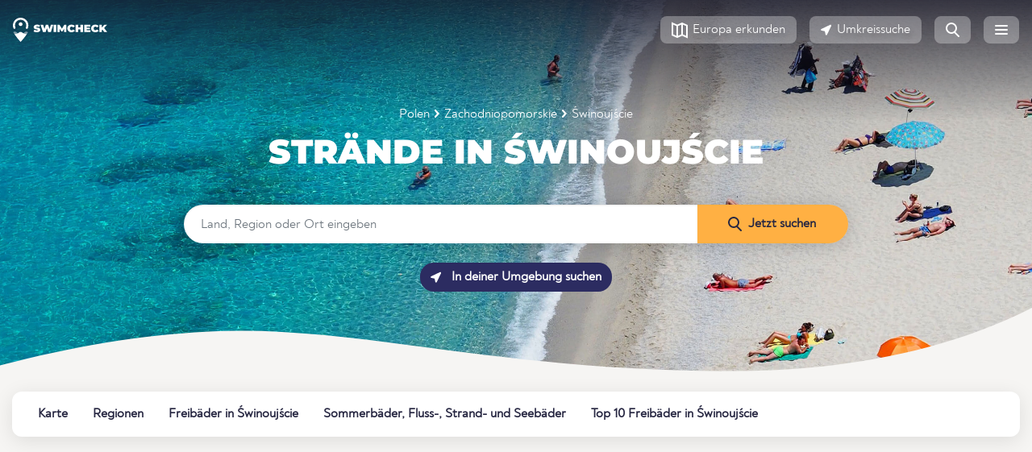

--- FILE ---
content_type: text/html;charset=UTF-8
request_url: https://www.swimcheck.com/de/ort/3547/straende-swinoujscie
body_size: 20783
content:
<!doctype html><html lang="de"><head><meta charset="utf-8"><meta name="viewport" content="width=device-width, initial-scale=1, shrink-to-fit=no"><link rel="dns-prefetch" href="//pagead2.googlesyndication.com"><link rel="preconnect" href="//pagead2.googlesyndication.com"><link rel="preconnect" href="https://swimcheck.com"><link rel="preconnect" href="https://adservice.google.com"><link rel="preconnect" href="https://www.googletagmanager.com"><link rel="preconnect" href="https://adservice.google.de"><link rel="preconnect" href="https://googleads.g.doubleclick.net"><link rel="preconnect" href="https://www.google-analytics.com"><title>Strände in Świnoujście ⛱️ Die schönsten 2024 (mit Karte)</title><meta name="title"
          content="Strände in Świnoujście ⛱️ Die schönsten 2024 (mit Karte)"><meta name="description"
          content="Świnoujście ☀ Vergleiche alle Strände in Świnoujście. Badestellen mit Sandstrand, Kiesstrand oder Steinstrand in deiner Nähe! ✓ See / Fluss / Meer ✓ Strandbäder"><meta name="keywords"
          content="Świnoujście, Strände, Strandbäder, Meer, Fluss, Badesee, Sandstrand, Eintritt, Bewertung"><link rel="canonical" href="https://www.swimcheck.com/de/ort/3547/straende-swinoujscie"><link rel="alternate" type="text/html" hreflang="de" href="https://www.swimcheck.com/de/ort/3547/straende-swinoujscie"><link rel="alternate" type="text/html" hreflang="en" href="https://www.swimcheck.com/en/city/3547/beaches-swinoujscie"><link rel="alternate" type="text/html" hreflang="da" href="https://www.swimcheck.com/da/landsby/3547/strande-swinoujscie"><link rel="alternate" type="text/html" hreflang="fr" href="https://www.swimcheck.com/fr/village/3547/des-plages-swinoujscie"><link rel="alternate" type="text/html" hreflang="it" href="https://www.swimcheck.com/it/villaggio/3547/spiagge-swinoujscie"><link rel="alternate" type="text/html" hreflang="nl" href="https://www.swimcheck.com/nl/dorp/3547/stranden-swinoujscie"><link rel="alternate" type="text/html" hreflang="pl" href="https://www.swimcheck.com/pl/wies/3547/plaze-swinoujscie"><link rel="alternate" type="text/html" hreflang="pt" href="https://www.swimcheck.com/pt/vila/3547/praias-swinoujscie"><link rel="alternate" type="text/html" hreflang="sv" href="https://www.swimcheck.com/sv/by/3547/strander-swinoujscie"><link rel="alternate" type="text/html" hreflang="es" href="https://www.swimcheck.com/es/aldea/3547/playas-swinoujscie"><link rel="alternate" type="text/html" hreflang="tr" href="https://www.swimcheck.com/tr/koy/3547/sahiller-swinoujscie"><meta property="og:type" content="place"><meta property="og:locale" content="de_DE"><meta property="og:url" content="https://www.swimcheck.com/de/ort/3547/straende-swinoujscie"><meta property="og:title" content="Strände in Świnoujście ⛱️ Die schönsten 2024 (mit Karte)"><meta property="og:description" content="Świnoujście ☀ Vergleiche alle Strände in Świnoujście. Badestellen mit Sandstrand, Kiesstrand oder Steinstrand in deiner Nähe! ✓ See / Fluss / Meer ✓ Strandbäder"><meta property="og:image" content="https://d2xvnukf4ld41x.cloudfront.net/media/hero_images/SC_Hero_beach_Desktop_2880x900.jpg"><meta name="twitter:card" content="summary_large_image"><meta name="twitter:title" content="Strände in Świnoujście ⛱️ Die schönsten 2024 (mit Karte)"><meta name="twitter:description" content="Świnoujście ☀ Vergleiche alle Strände in Świnoujście. Badestellen mit Sandstrand, Kiesstrand oder Steinstrand in deiner Nähe! ✓ See / Fluss / Meer ✓ Strandbäder"><meta name="twitter:image" content="https://d2xvnukf4ld41x.cloudfront.net/media/hero_images/SC_Hero_beach_Desktop_2880x900.jpg"><link rel="preload" href="/modules/system/assets/css/framework.extras.css" as="style" onload="this.onload=null;this.rel='stylesheet'"><link rel="preload" href="https://www.swimcheck.com/themes/oc-gelato/assets/dist/bootstrap.css?
" as="style" onload="this.onload=null;this.rel='stylesheet'"><link rel="stylesheet"
              href="https://www.swimcheck.com/themes/oc-gelato/assets/dist/base.css?
"
              as="style"><link rel="stylesheet"
              href="https://www.swimcheck.com/themes/oc-gelato/assets/dist/layout.css?
"
              as="style"><link rel="stylesheet"
              href="https://www.swimcheck.com/themes/oc-gelato/assets/dist/orllp.css?
"
              as="style"><link rel="stylesheet" href="https://www.swimcheck.com/plugins/alexwenzel/shariffplus/assets/shariff.min.css" /><link rel="apple-touch-icon" sizes="180x180" href="https://www.swimcheck.com/themes/oc-gelato/assets/favicon/apple-touch-icon.png"><link rel="icon" type="image/png" sizes="32x32" href="https://www.swimcheck.com/themes/oc-gelato/assets/favicon/favicon-32x32.png"><link rel="icon" type="image/png" sizes="16x16" href="https://www.swimcheck.com/themes/oc-gelato/assets/favicon/favicon-16x16.png"><link rel="manifest" href="https://www.swimcheck.com/themes/oc-gelato/assets/favicon/webmanifest.json" crossorigin="use-credentials"><link rel="mask-icon" href="https://www.swimcheck.com/themes/oc-gelato/assets/favicon/safari-pinned-tab.svg" color="#163789"><meta name="msapplication-TileColor" content="#163789"><meta name="theme-color" content="#ffffff"><script type="text/javascript">
        window['gelato.jquery'] = [];
    </script><meta name="google-site-verification" content="YcCuQyF_fbanwOFPowOYd-gkaScCK-Tc3UlTnYikBdU"/><meta name="verification" content="fdf3c020b1813d5b3bb85ca8d00784cb"/></head><body class="page-ort-gel_ort_strand.twig env-production"><div class="page"><nav id="gelato-navbar"
     class="navbar navbar-expand-xs "><div class="container-fluid pl-0 pr-0"><a class="navbar-brand"
               href="https://www.swimcheck.com/de"><img src="https://www.swimcheck.com/themes/oc-gelato/assets/img/logo_swimcheck_white.svg"
                     width="117"
                     height="30"
                     alt="Swimcheck.com Startseite"></a><span class="navbar-text">
            Świnoujście        </span><ul class="navbar-nav nav ml-auto flex-row"><li class="nav-item d-none d-sm-block"><a href="https://www.swimcheck.com/de/badeseen-europa"
                   class="btn btn-light my-sm-0 mr-2"
                   role="button"
                   aria-label="Europa erkunden"><svg xmlns="http://www.w3.org/2000/svg" width="20" height="21" fill="none"><path fill-rule="evenodd" d="M8 5.332v12.125l4-1.79V3.543L8 5.332zm-.997 14.762L13 17.411l7 3.132V4.036L13.013.91l-.002.002-.009-.01L7 3.589 0 .457v16.507l7.001 3.132.002-.002zM6 17.457V5.332L2 3.543v12.125l4 1.79zm12 0l-4-1.79V3.543l4 1.789v12.125z" fill="#272742"/></svg><span class="d-none d-sm-inline">Europa erkunden</span></a></li><li class="nav-item d-none d-sm-block"><a href="https://www.swimcheck.com/de/umkreissuche?radius=15"
                   class="btn btn-light my-sm-0 mr-2"
                   role="button"
                   aria-label="Umkreissuche"><svg xmlns="http://www.w3.org/2000/svg" width="14" height="14" fill="none"><path fill-rule="evenodd" d="M11.688.782c.851-.407 1.74.482 1.333 1.333L7.762 13.112c-.414.867-1.694.707-1.882-.235l-.826-4.128-4.128-.826C-.015 7.735-.175 6.456.692 6.041L11.688.782z" fill="#272742"/></svg><span class="d-sm-inline">Umkreissuche</span></a></li><li class="nav-item d-none d-sm-block"><a href="https://www.swimcheck.com/de/suche?region=195"
                   class="btn btn-light --no-text  my-sm-0 mr-2"
                   role="button"
                   aria-label="Suchseite"><svg xmlns="http://www.w3.org/2000/svg" width="17" height="18" fill="#272742"><path fill-rule="evenodd" d="M14 7A7 7 0 1 1 0 7a7 7 0 1 1 14 0zM2 7a5 5 0 1 0 10 0A5 5 0 1 0 2 7z"/><path d="M10.285 12.699l4.976 4.976a1 1 0 1 0 1.414-1.414l-4.976-4.976a1 1 0 0 0-1.414 1.414z"/></svg></a></li><li class="nav-item d-sm-none"><a href="https://www.swimcheck.com/de/umkreissuche?radius=15"
                   class="btn btn-light --no-text my-sm-0 mr-2"
                   role="button"
                   aria-label="Umkreissuche"><svg xmlns="http://www.w3.org/2000/svg" width="14" height="14" fill="none"><path fill-rule="evenodd" d="M11.688.782c.851-.407 1.74.482 1.333 1.333L7.762 13.112c-.414.867-1.694.707-1.882-.235l-.826-4.128-4.128-.826C-.015 7.735-.175 6.456.692 6.041L11.688.782z" fill="#272742"/></svg></a></li><li class="nav-item"><a class="btn btn-light --no-text my-sm-0"
                   role="button"
                   aria-label="Menü"
                   href="#menu"><svg xmlns="http://www.w3.org/2000/svg" width="16" height="12" fill="#fff"><rect width="16" height="2" rx="1"/><rect y="5" width="16" height="2" rx="1"/><rect y="10" width="16" height="2" rx="1"/></svg></a></li></ul></div></nav><script type="text/javascript">
    window['gelato.jquery'].push(function () {

        var $window = $(window);
        var $navbar = $('#gelato-navbar');

        document.addEventListener('scroll', (evt) => {
            if ($window.scrollTop() > 1) {
                $navbar.addClass("sticky");
            } else {
                $navbar.removeClass("sticky");
            }
        }, {
            capture: true,
            passive: true
        });
    });
</script><main class="content"><div id="gelato-hero" class="position-relative g-hero-empty"><div class="container" style="position: relative; z-index: 2;"><div class="row flex-column text-center"><div class="col"><div class="first-line"><div class="mb-1"><style>
    .g-breadcrumbs {
        color: white;
    }

    .g-breadcrumbs a {
        color: white;
        font-size: 16px;
        text-decoration: none;
    }

    .g-breadcrumbs img {
        margin: 6px;
        position: relative;
        top: -1px;
    }
</style><small class="g-breadcrumbs d-flex flex-wrap justify-content-center align-items-center"><a href="https://www.swimcheck.com/de/land/19/straende-polen" title="" class="ga-event-breadcrumb">
            Polen
        </a><img src='https://www.swimcheck.com/themes/oc-gelato/assets/svg/arrow-right.svg' alt='' height='10' width='6' /><a href="https://www.swimcheck.com/de/region/346/straende-zachodniopomorskie" title="" class="ga-event-breadcrumb">
            Zachodniopomorskie
        </a><img src='https://www.swimcheck.com/themes/oc-gelato/assets/svg/arrow-right.svg' alt='' height='10' width='6' /><a href="https://www.swimcheck.com/de/ort/3547/straende-swinoujscie" title="" class="ga-event-breadcrumb">
            Świnoujście
        </a></small><script type="application/ld+json">
    {
        "@context": "http://schema.org",
        "@type": "BreadcrumbList",
        "itemListElement":
        [[{"@type":"ListItem","position":1,"item":{"@id":"https:\/\/www.swimcheck.com\/de\/land\/19\/badeseen-polen-badestellen","name":"Polen"}},{"@type":"ListItem","position":2,"item":{"@id":"https:\/\/www.swimcheck.com\/de\/region\/346\/badeseen-zachodniopomorskie-badestellen","name":"Zachodniopomorskie"}},{"@type":"ListItem","position":3,"item":{"@id":"https:\/\/www.swimcheck.com\/de\/ort\/3547\/badeseen-swinoujscie-badestellen","name":"\u015awinouj\u015bcie"}}]]
    }

</script></div><h1 class="g-montserrat-42-900 text-uppercase text-white">Strände in Świnoujście</h1></div></div><div class="col-md-8 offset-md-2"><form action="https://www.swimcheck.com/de/suche" method="get"><link media="all" rel="stylesheet" href="https://www.swimcheck.com/themes/oc-gelato/assets/dist/g_searchbar.css"><div class="g-searchbar mt-4"><div class="input-group"><input id="g-searchbar" type="text" class="form-control" placeholder="Land, Region oder Ort eingeben"
            aria-label="Land, Region oder Ort eingeben" value=""><input type="hidden" name="" value=""><div class="input-group-append"><button class="btn g-cta-orange" type="submit" aria-label="Jetzt suchen"><svg xmlns="http://www.w3.org/2000/svg" width="17" height="18" fill="#ffffff" class="mr-sm-1"><path fill-rule="evenodd"
                        d="M14 7A7 7 0 1 1 0 7a7 7 0 1 1 14 0zM2 7a5 5 0 1 0 10 0A5 5 0 1 0 2 7z"/><path d="M10.285 12.699l4.976 4.976a1 1 0 1 0 1.414-1.414l-4.976-4.976a1 1 0 0 0-1.414 1.414z"/></svg><span class="d-none d-sm-inline">Jetzt suchen</span></button></div></div></div></form><div class="d-flex justify-content-center mb-3 mt-2"><div class="p-1"><a href="https://www.swimcheck.com/de/umkreissuche?radius=15"
                                class="btn g-cta-dark-blue font-weight-bold"><svg xmlns="http://www.w3.org/2000/svg" width="14" height="14" fill="none" class="mr-1"><path fill-rule="evenodd"
                                        d="M11.688.782c.851-.407 1.74.482 1.333 1.333L7.762 13.112c-.414.867-1.694.707-1.882-.235l-.826-4.128-4.128-.826C-.015 7.735-.175 6.456.692 6.041L11.688.782z"
                                        fill="#ffffff"/></svg> In deiner Umgebung suchen
                            </a></div></div></div></div></div><div class="g-hero-wave"></div></div><style>#gelato-navbar {
  background-image: none !important;
}
.hero-fuck-u-svg {
  position: absolute;
  z-index: 1;
  height: 100%;
  width: 100%;
  overflow: hidden;
}
#gelato-hero {
  padding-bottom: 100px;
  background-size: cover;
  color: #fff;
  position: relative;
  display: block;
  width: 100%;
  background-position: center center;
  height: 470px;
}
#gelato-hero .first-line {
  padding-top: 130px;
  color: #fff;
}
#gelato-hero .first-line h1, #gelato-hero .first-line h2, #gelato-hero .first-line h3, #gelato-hero .first-line h4, #gelato-hero .first-line h5, #gelato-hero .first-line h6 {
  color: #fff;
}
#gelato-hero:after {
  display: none;
  content: " ";
  height: 110px;
  width: 100%;
}
#gelato-hero.dark {
  color: unset;
}
#gelato-hero.dark .first-line {
  color: unset;
}
.g-hero-wave, #gelato-hero:after {
  background-size: cover;
  background-image: url(/themes/oc-gelato/assets/img/wave_topb_bg.svg);
  position: absolute;
  bottom: -2px;
}
.g-hero-wave {
  background-repeat: no-repeat;
  height: 7vw;
  width: 100vw;
  left: 50%;
  right: 50%;
  margin-left: -50vw;
  margin-right: -50vw;
}
.g-hero-wave.--white {
  background-image: url(/themes/oc-gelato/assets/img/wave_topb_bg_white.svg);
}
.g-hero-empty {
  margin-top: -74px;
  position: relative;
}
[class^="page-laender-gel_land_"] #gelato-hero:before, [class^="page-laender-gel_region_"] #gelato-hero:before, [class^="page-laender-gel_ort_"] #gelato-hero:before, [class~="page-badestelle-gel_badestelle_pdp.twig"] #gelato-hero:before {
  content: " ";
  background-image: linear-gradient(to bottom, rgba(22, 22, 38, 0.8) 0%, rgba(39, 39, 66, 0));
  height: 200px;
  width: 100%;
  top: 0;
  left: 0;
  position: absolute;
}
[class^="page-laender"] #gelato-hero:before, [class^="page-regionen"] #gelato-hero:before, [class^="page-ort"] #gelato-hero:before {
  content: " ";
  background-image: linear-gradient(to bottom, rgba(22, 22, 38, 0.8) 0%, rgba(39, 39, 66, 0));
  height: 150px;
  width: 100%;
  top: 0;
  left: 0;
  position: absolute;
}
[class~="page-gel_startseite.twig"] #gelato-hero {
  height: 650px;
}
@media only screen and (max-width: 780px) {
  #gelato-hero h3 {
    font-size: 28px !important;
    text-align: center !important;
  }
  #gelato-hero h4 {
    text-align: center !important;
  }
}
@media (max-width: 992px) {
  #gelato-hero .first-line {
    font-size: 34px;
  }
}
@media only screen and (min-width: 1200px) {
  #gelato-hero {
    min-height: unset !important;
    max-height: 700px !important;
  }
}
/*next css for headline is also on country pages used - double implementation*/
@media (max-width: 992px) {
  #gelato-hero .first-line {
    font-size: 34px;
  }
}
@media only screen and (max-width: 780px) {
  #gelato-hero h1 {
    text-align: center !important;
    font-size: 32px !important;
  }
}
</style><style>
        @media (max-width: 540px) {
            #gelato-hero {
                background-image: url("https://d2xvnukf4ld41x.cloudfront.net/media/hero_images/SC_Hero_beach_Desktop_540x540.jpg");
            }
        }

        @media (max-width: 991px) and (min-width: 541px) {
            #gelato-hero {
                background-image: url("https://d2xvnukf4ld41x.cloudfront.net/media/hero_images/SC_Hero_beach_Desktop_1440x450.jpg");
            }
        }

        @media (min-width: 992px) {
            #gelato-hero {
                background-image: url("https://d2xvnukf4ld41x.cloudfront.net/media/hero_images/SC_Hero_beach_Desktop_2880x900.jpg");
            }
        }

        @media only screen and (max-width: 780px) {
            #gelato-hero h1 {
                text-align: center !important;
                font-size: 32px !important;
            }
        }
    </style><div id="subNavWrapper"><nav class="py-2"><div class="container-fluid"><ul id="g-navbar-onpage" class="nav"><li class="nav-item"><a class="nav-link" href="#map" data-gtag-event="navbar-onpage">
                Karte
            </a></li><li class="nav-item"><a class="nav-link" href="#regions" data-gtag-event="navbar-onpage">
                Regionen
            </a></li><li class="nav-item"><a class="nav-link" href="#spots" data-gtag-event="navbar-onpage">
                Freibäder in Świnoujście
            </a></li><li class="nav-item"><a class="nav-link" href="#holiday" data-gtag-event="navbar-onpage">
                Sommerbäder, Fluss-, Strand- und Seebäder
            </a></li><li class="nav-item"><a class="nav-link" href="#top-10" data-gtag-event="navbar-onpage">
                Top 10 Freibäder in Świnoujście
            </a></li></ul><style>#g-navbar-onpage {
  position: relative;
  border-radius: 12px;
  box-shadow: 0 5px 24px 0 rgba(0, 0, 0, 0.1);
  background-color: #ffffff;
  overflow-x: auto;
  overflow-y: hidden;
  flex-wrap: nowrap;
  white-space: nowrap;
}
#g-navbar-onpage::-webkit-scrollbar {
  width: 0 !important;
}
#g-navbar-onpage:after {
  content: " ";
  width: 70px;
  position: absolute;
  right: 0;
  height: 100%;
  background-image: -webkit-gradient(linear, left top, right top, from(rgba(255, 255, 255, 0)), color-stop(99%, #ffffff));
  background-image: linear-gradient(to right, rgba(255, 255, 255, 0), #ffffff 99%);
  display: none;
}
#g-navbar-onpage a {
  font-family: Noah-Regular, sans-serif;
  font-size: 16px;
  font-weight: bold;
  font-style: normal;
  font-stretch: normal;
  line-height: 1.5;
  letter-spacing: normal;
  color: var(--deepsea-blue);
}
#g-navbar-onpage .nav-item {
  margin-right: 8px;
}
#g-navbar-onpage .nav-link {
  padding: 1rem 0.5rem;
  text-decoration: none;
}
#subNavWrapper {
  min-height: 95px;
  position: relative;
}
#subNavWrapper ul {
  -webkit-user-select: none;
  overflow-y: hidden;
  -webkit-overflow-scrolling: touch;
  overflow-x: scroll;
}
#subNavWrapper ul::-webkit-scrollbar {
  display: none;
}
#subNavWrapper .container-fluid {
  position: relative;
}
#subNavWrapper .nav-item {
  -webkit-transition: all 0.3s cubic-bezier(0.68, -0.1, 0.265, 1.55);
  transition: all 0.3s cubic-bezier(0.68, -0.1, 0.265, 1.55);
  margin-right: 15px;
}
#subNavWrapper .active {
  box-shadow: inset 0 -6px 0 -2px #ffb043;
}
.sticky-subnav {
  position: fixed !important;
  top: 79px;
  z-index: 1001;
  width: 100%;
  padding: 0 !important;
  background-color: #fff !important;
  box-shadow: 0 5px 24px 0 rgba(0, 0, 0, 0.1);
}
.sticky-subnav ul {
  border-radius: 0 !important;
  box-shadow: none !important;
  padding: 0 !important;
  max-width: 1344px;
  margin-left: auto;
  margin-right: auto;
}
.sticky-subnav .nav-item:first-child a.nav-link {
  padding-left: 0;
}
.sticky-subnav .subnav-fading {
  border-radius: 0;
}
@media (min-width: 576px) {
  #g-navbar-onpage {
    padding-left: 1.5rem;
    padding-right: 1.5rem;
  }
}
@media only screen and (max-width: 576px) {
  .sticky-subnav {
    top: 55px;
  }
}
</style><style>
    #g-navbar-onpage li:nth-child(10)::before {
        content: Neu;
        position: absolute;
        background-color: #e1f6f9;
        color: #262626;
        padding: 0px 5px;
        border-radius: 3px;
        font-size: 11px;
        top: -1px;
        margin-left: 8px;
    }
</style></div></nav></div><div class="container-fluid mb-2"><!-- swimcheck-pdp-mobile-head --><ins class="adsbygoogle swimcheck-pdp-mobile-head"
        style="display:block"
        data-ad-client="ca-pub-3869934360685548"
        data-ad-slot="6438517088"
        data-ad-format="auto"
        data-full-width-responsive="true"></ins><script>
    (adsbygoogle = window.adsbygoogle || []).push({});
</script></div><div class="py-1"><div class="container-fluid"><section class="row"><div class="col-md mb-3 mb-md-0 "><p>
    Die Sonne scheint, der Himmel ist blau und die Temperaturen sind angenehm warm - Was gibt es da schöneres als den
    Tag am <strong>Strand in Świnoujście</strong> zu verbringen?
    Egal ob du gerade deinen nächsten Urlaub planst, nur spazieren gehen möchtest oder eine schnelle Abkühlung in der
    Nähe suchst - hier findest du die schönsten Strände in Świnoujście.

</p><p>
    Vom feinen Sandstrand bis zum Kiesstrand oder steinigen Uferbereichen gibt es verschiedene Strandtypen an Flüssen,
    Seen und Meeren, die nur darauf warten, von dir besucht zu werden.
</p><p>
    So unterschiedlich die Badestrände, so verschieden sind auch die Wünsche der Besucher. Mancher mag es eher ruhig und
    abgelegen und andere lieber mit viel Unterhaltung und Abwechslung. So findest du über die Swimcheck-Filtersuche
    Strandbäder mit Sprungturm, Rutsche oder Beachvolleyball, Strände mit Campingplatz, Restaurant, Jetski und vielem
    mehr.
</p><p>
    Die <a href='#map'>Świnoujście-Karte</a> auf dieser Seite bietet dir eine kompakte Übersicht über die
    schönsten Strände. Dort kannst du ganz einfach zu jedem Uferabschnitt navigieren und die Detailseite öffnen, um mehr
    zu erfahren. „Wo finde ich Strände in Świnoujście und Umgebung?“ - Mit unserer
    <a href='https://www.swimcheck.com/de/umkreissuche?kategorie[]=strand&&ort=3547'>Swimcheck-Umkreissuche</a> findest du den idealen Badestrand in deiner Nähe.
</p></div><div class="col-md text-center"><svg width="525px"
                             height="333px"
                             viewBox="0 0 525 333"
                             version="1.1"
                             xmlns="http://www.w3.org/2000/svg"
                             xmlns:xlink="http://www.w3.org/1999/xlink"
                             style="width:100%;"
                             media="screen"><defs><pattern id="seo-bubble-2"
                                         patternUnits="userSpaceOnUse"
                                         width="520"
                                         height="370"><image xlink:href="https://d2xvnukf4ld41x.cloudfront.net/media/uploaded-files/homepage/seo-bubble-2.jpg"
                                           x="0"
                                           y="0"
                                           width="520"
                                           height="370"></image></pattern></defs><g stroke="none"
                               stroke-width="1"
                               fill="none"
                               fill-rule="evenodd"><g transform="translate(-180.000000, -2806.000000)"><g transform="translate(161.000000, 2216.000000)"><g transform="translate(0.829501, 553.000000)"><rect x="0"
                                                  y="15"
                                                  width="543"
                                                  height="384"></rect><path d="M150.411671,115.415332 C176.20279,175.419864 229.20279,136.419864 302.20279,99.4198637 C375.20279,62.4198637 419.20279,75.4198637 404.411671,38.4153321 C389.620552,1.41080042 124.620552,55.4108004 150.411671,115.415332 Z"
                                                  fill="#E1F6F9"
                                                  transform="translate(277.955318, 86.384196) rotate(12.000000) translate(-277.955318, -86.384196) "></path><path d="M511.340998,166 C529.340998,249 377.340998,375 232.340998,354 C87.3409977,333 3.34099766,253 20.3409977,152 C37.3409977,51 185.340998,51 290.340998,89 C395.340998,127 493.340998,83 511.340998,166 Z"
                                                  fill="url(#seo-bubble-2)"></path><path d="M347.340998,345 C368.280575,378.358341 413.879547,377.02227 473.340998,345 C532.802448,312.97773 558.607575,253.858243 532.431012,227.34693 C512.340998,207 485.340998,258 436.340998,285 C390.782938,310.103421 336.449912,327.649672 347.340998,345 Z"
                                                  fill="#45BCDA"></path></g></g></g></g></svg></div></section><section class="row mb-5"><div class="col-12 col-md-6">
        Übrigens, gibt es nicht nur Strände in Świnoujście sondern auch
                        <a href="https://www.swimcheck.com/de/ort/3547/badeseen-swinoujscie-badestellen"
        class="under">Badestellen</a>,&nbsp;                <a href="https://www.swimcheck.com/de/ort/3547/schwimmbad-swinoujscie"
        class="under">Schwimmbäder</a>,&nbsp;                <a href="https://www.swimcheck.com/de/ort/3547/hallenbaeder-swinoujscie"
        class="under">Hallenbäder</a>,&nbsp;                <a href="https://www.swimcheck.com/de/ort/3547/freibaeder-swinoujscie"
        class="under">Freibäder</a>,&nbsp;                <a href="https://www.swimcheck.com/de/ort/3547/thermen-swinoujscie-wellness-spa-sauna"
        class="under">Thermen & Wellness</a>        .
    </div></section><a id="map"
               class="gelato-offset-anchor"></a><section class="gelato-section-2 with-icon-left mt-4 mb-4"><h2 class="g-montserrat-24-600 mb-4">Karte</h2><div id="mapbox-gl"
                     class="g-map g-boxshadow g-rounded lozad"
                     style="height: 500px; background-repeat: no-repeat; background-size: cover"
                     data-background-image="https://d2xvnukf4ld41x.cloudfront.net/uploads/public/646/acc/9ae/646acc9aebb54216527156.png"><style>
                        #mapbox-gl .g-cta-orange {
                            margin-top: 300px !important;
                            padding-left: 50px;
                            padding-right: 50px;
                        }
                    </style><div class="text-center" style='width: 100%; height: 100%; position: relative'><button class="btn g-cta-orange" style="margin-top: 240px">
        Karte laden
    </button></div></div></section></div></div><a id="regions"
   class="gelato-offset-anchor"></a><div class="pt-10 pb-10 g-bg-white"><section class="container-fluid"><h3 class="g-noah-20-400 mb-4">
        Entdecke Strände in den einzelnen Regionen:
    </h3><a href="https://www.swimcheck.com/de/ort/3563/straende-chlopy" class="g-tag mr-3 mb-2"><span>Chłopy</span><span><i class="fas fa-map-marker"></i> 1</span></a><a href="https://www.swimcheck.com/de/ort/3569/straende-dabki" class="g-tag mr-3 mb-2"><span>Dąbki</span><span><i class="fas fa-map-marker"></i> 1</span></a><a href="https://www.swimcheck.com/de/ort/3570/straende-dabkowice" class="g-tag mr-3 mb-2"><span>Dąbkowice</span><span><i class="fas fa-map-marker"></i> 1</span></a><a href="https://www.swimcheck.com/de/ort/3567/straende-darlowo" class="g-tag mr-3 mb-2"><span>Darłowo</span><span><i class="fas fa-map-marker"></i> 2</span></a><a href="https://www.swimcheck.com/de/ort/3528/straende-dziwnow" class="g-tag mr-3 mb-2"><span>Dziwnów</span><span><i class="fas fa-map-marker"></i> 1</span></a><a href="https://www.swimcheck.com/de/ort/3530/straende-dziwnowek" class="g-tag mr-3 mb-2"><span>Dziwnówek</span><span><i class="fas fa-map-marker"></i> 1</span></a><a href="https://www.swimcheck.com/de/ort/3555/straende-dzwirzyno" class="g-tag mr-3 mb-2"><span>Dźwirzyno</span><span><i class="fas fa-map-marker"></i> 1</span></a><a href="https://www.swimcheck.com/de/ort/3535/straende-grodno" class="g-tag mr-3 mb-2"><span>Grodno</span><span><i class="fas fa-map-marker"></i> 1</span></a><a href="https://www.swimcheck.com/de/ort/3556/straende-grzybowo" class="g-tag mr-3 mb-2"><span>Grzybowo</span><span><i class="fas fa-map-marker"></i> 1</span></a><a href="https://www.swimcheck.com/de/ort/3571/straende-jaroslawiec" class="g-tag mr-3 mb-2"><span>Jarosławiec</span><span><i class="fas fa-map-marker"></i> 2</span></a><a href="https://www.swimcheck.com/de/ort/3553/straende-kolobrzeg" class="g-tag mr-3 mb-2"><span>Kołobrzeg</span><span><i class="fas fa-map-marker"></i> 2</span></a><a href="https://www.swimcheck.com/de/ort/3566/straende-lazy" class="g-tag mr-3 mb-2"><span>Łazy</span><span><i class="fas fa-map-marker"></i> 1</span></a><a href="https://www.swimcheck.com/de/ort/3529/straende-miedzywodzie" class="g-tag mr-3 mb-2"><span>Międzywodzie</span><span><i class="fas fa-map-marker"></i> 2</span></a><a href="https://www.swimcheck.com/de/ort/3533/straende-miedzyzdroje" class="g-tag mr-3 mb-2"><span>Międzyzdroje</span><span><i class="fas fa-map-marker"></i> 1</span></a><a href="https://www.swimcheck.com/de/ort/3561/straende-mielno" class="g-tag mr-3 mb-2"><span>Mielno</span><span><i class="fas fa-map-marker"></i> 2</span></a><a href="https://www.swimcheck.com/de/ort/3523/straende-niechorze" class="g-tag mr-3 mb-2"><span>Niechorze</span><span><i class="fas fa-map-marker"></i> 1</span></a><a href="https://www.swimcheck.com/de/ort/3519/straende-pobierowo" class="g-tag mr-3 mb-2"><span>Pobierowo</span><span><i class="fas fa-map-marker"></i> 1</span></a><a href="https://www.swimcheck.com/de/ort/3522/straende-rewal" class="g-tag mr-3 mb-2"><span>Rewal</span><span><i class="fas fa-map-marker"></i> 1</span></a><a href="https://www.swimcheck.com/de/ort/3526/straende-rogowo" class="g-tag mr-3 mb-2"><span>Rogowo</span><span><i class="fas fa-map-marker"></i> 1</span></a><a href="https://www.swimcheck.com/de/ort/3564/straende-sarbinowo" class="g-tag mr-3 mb-2"><span>Sarbinowo</span><span><i class="fas fa-map-marker"></i> 1</span></a><a href="https://www.swimcheck.com/de/ort/3557/straende-sianozety" class="g-tag mr-3 mb-2"><span>Sianożęty</span><span><i class="fas fa-map-marker"></i> 2</span></a><a href="https://www.swimcheck.com/de/ort/3518/straende-stepnica" class="g-tag mr-3 mb-2"><span>Stepnica</span><span><i class="fas fa-map-marker"></i> 1</span></a><a href="https://www.swimcheck.com/de/ort/3547/straende-swinoujscie" class="g-tag mr-3 mb-2"><span>Świnoujście</span><span><i class="fas fa-map-marker"></i> 1</span></a><a href="https://www.swimcheck.com/de/ort/3521/straende-trzesacz" class="g-tag mr-3 mb-2"><span>Trzęsacz</span><span><i class="fas fa-map-marker"></i> 1</span></a><a href="https://www.swimcheck.com/de/ort/3562/straende-uniescie" class="g-tag mr-3 mb-2"><span>Unieście</span><span><i class="fas fa-map-marker"></i> 1</span></a><a href="https://www.swimcheck.com/de/ort/3558/straende-ustronie-morskie" class="g-tag mr-3 mb-2"><span>Ustronie Morskie</span><span><i class="fas fa-map-marker"></i> 1</span></a><a href="https://www.swimcheck.com/de/ort/3568/straende-wicie" class="g-tag mr-3 mb-2"><span>Wicie</span><span><i class="fas fa-map-marker"></i> 1</span></a><a href="https://www.swimcheck.com/de/ort/3537/straende-wiselka" class="g-tag mr-3 mb-2"><span>Wisełka</span><span><i class="fas fa-map-marker"></i> 1</span></a></section><div class="my-4"><script async src="https://pagead2.googlesyndication.com/pagead/js/adsbygoogle.js?client=ca-pub-3869934360685548"
        crossorigin="anonymous"></script><ins class="adsbygoogle"
        style="display:block; text-align:center;"
        data-ad-layout="in-article"
        data-ad-format="fluid"
        data-ad-client="ca-pub-3869934360685548"
        data-ad-slot="7914063740"></ins><script>
        (adsbygoogle = window.adsbygoogle || []).push({});
    </script></div></div><div class="g-bg-shape-left mb-14"></div><a id="spots"
   class="gelato-offset-anchor"></a><div class="py-6"><section class="container-fluid gelato-section-2 with-icon-left"><h2 class="g-montserrat-24-600 mb-0">Einige der schönsten Strände in Świnoujście</h2><p class="g-noah-20-400 mb-4">1 Einträge gefunden</p><div class="row"><div class="col-sm-6 col-lg-4 mb-4 d-flex align-items-sm-stretch"><div class="card w-100 gelato-card-full"><a href="https://www.swimcheck.com/de/badestelle/8090/kapielisko-morskie-swinoujscie-uznam" aria-label="Kąpielisko Morskie Świnoujście - Uznam"><div class="card-img-top lozad" data-background-image="https://d2xvnukf4ld41x.cloudfront.net/media/well_image/pdp_header_coast.jpg"></div></a><div class="card-body"><h3 class="card-title g-montserrat-24-600"><a href="https://www.swimcheck.com/de/badestelle/8090/kapielisko-morskie-swinoujscie-uznam">Kąpielisko Morskie Świnoujście - Uznam</a></h3><div class="card-text"><a href="https://www.swimcheck.com/de/region/346/straende-zachodniopomorskie">Zachodniopomorskie</a><span class="g-svg-deepsea-blue mx-1"><svg xmlns="http://www.w3.org/2000/svg" width="6" height="10" fill="none"><path d="M.253 1.823a1.01 1.01 0 0 1 0-1.337L.389.332a.98.98 0 0 1 1.472 0L6 5 1.861 9.668a.98.98 0 0 1-1.472 0l-.136-.153a1.01 1.01 0 0 1 0-1.337L3.071 5 .253 1.823z" fill="#fff"/></svg></span><a href="https://www.swimcheck.com/de/ort/3547/straende-swinoujscie">Świnoujście</a></div><div class="card-text row mt-2"><div class="col-sm"><div class="g-rating-stars"><img src='https://www.swimcheck.com/themes/oc-gelato/assets/svg/icon_star.svg' alt='Bewertung' height='20' width='20' /><img src='https://www.swimcheck.com/themes/oc-gelato/assets/svg/icon_star.svg' alt='Bewertung' height='20' width='20' /><img src='https://www.swimcheck.com/themes/oc-gelato/assets/svg/icon_star.svg' alt='Bewertung' height='20' width='20' /><img src='https://www.swimcheck.com/themes/oc-gelato/assets/svg/icon_star.svg' alt='Bewertung' height='20' width='20' /><img src='https://www.swimcheck.com/themes/oc-gelato/assets/svg/icon_star_outlined.svg' alt='Bewertung' height='20' width='20' /></div></div><div class="col-sm"><div class="g-rating-wasserqualitaet "
     title="Wasserqualität"><img src='https://www.swimcheck.com/themes/oc-gelato/assets/svg/icon_water_outlined.svg' alt='Wasserqualität' height='20' width='20' /><img src='https://www.swimcheck.com/themes/oc-gelato/assets/svg/icon_water_outlined.svg' alt='Wasserqualität' height='20' width='20' /><img src='https://www.swimcheck.com/themes/oc-gelato/assets/svg/icon_water_outlined.svg' alt='Wasserqualität' height='20' width='20' /><img src='https://www.swimcheck.com/themes/oc-gelato/assets/svg/icon_water_outlined.svg' alt='Wasserqualität' height='20' width='20' /><img src='https://www.swimcheck.com/themes/oc-gelato/assets/svg/icon_water_outlined.svg' alt='Wasserqualität' height='20' width='20' /></div></div></div><ul class="card-text list-unstyled mt-2 row"><li class="col-12"><i class="fas fa-swimmer position-absolute"
                           style="font-size: 16px"></i><span>Einfache Badestelle</span></li><li class="col-12"><img src="https://www.swimcheck.com/plugins/alexwenzel/filter/assets/filtersvg/sandstrand.svg"
                             class="position-absolute"
                             height="24"
                             width="24"
                             alt="Strand"><span>Strand</span></li><li class="col-12"><img src="https://www.swimcheck.com/plugins/alexwenzel/filter/assets/filtersvg/food.svg"
                             class="position-absolute"
                             height="24"
                             width="24"
                             alt="Verpflegung"><span>Verpflegung</span></li><li class="col-12"><img src="https://www.swimcheck.com/plugins/alexwenzel/filter/assets/filtersvg/Gastronomie.svg"
                             class="position-absolute"
                             height="24"
                             width="24"
                             alt="Gastronomie allgemein"><span>Gastronomie allgemein</span></li><li class="col-12"><img src="https://www.swimcheck.com/plugins/alexwenzel/filter/assets/filtersvg/lodging.svg"
                             class="position-absolute"
                             height="24"
                             width="24"
                             alt="Unterkunft"><span>Unterkunft</span></li><li class="col-12"><img src="https://www.swimcheck.com/plugins/alexwenzel/filter/assets/filtersvg/Gastronomie.svg"
                             class="position-absolute"
                             height="24"
                             width="24"
                             alt="Restaurant in der Nähe"><span>Restaurant in der Nähe</span></li></ul></div><hr><div class="card-body text-center"><a href="https://www.swimcheck.com/de/badestelle/8090/kapielisko-morskie-swinoujscie-uznam" class="btn g-cta-light-blue">
            Ansehen <svg xmlns="http://www.w3.org/2000/svg" width="6" height="10" fill="none"><path d="M.253 1.823a1.01 1.01 0 0 1 0-1.337L.389.332a.98.98 0 0 1 1.472 0L6 5 1.861 9.668a.98.98 0 0 1-1.472 0l-.136-.153a1.01 1.01 0 0 1 0-1.337L3.071 5 .253 1.823z" fill="#fff"/></svg></a></div></div></div></div><div class="my-4 text-center"><a href="https://www.swimcheck.com/de/suche?kategorie[]=strand&amp;ort=3547" class="btn g-cta-orange wide">
                Alle anzeigen
            </a></div></section></div><div class="g-bg-shape-left mb-14"></div><a id="share"
   class="gelato-offset-anchor"></a><div class="g-bg-off-white py-10"><div class="container-fluid text-center"><strong
            class="g-noah-20-400 d-inline-block mb-2">Teile die Seite mit deinen Freunden & Familie</strong><div class="shariff"
        
                data-button-style="icon"
    
        
        
        
        
        
        
        
        
        
                data-mail-body="Hier findest du Informationen und eine Karte zu Badestellen in Świnoujście.

https://www.swimcheck.com/de/ort/3547/badeseen-swinoujscie-badestellen"
    
                data-mail-subject="Schau dir mal die Badestelle an"
    
                data-mail-url="mailto:"
    
        
        
        
                data-services="[&#039;facebook&#039;,&#039;twitter&#039;,&#039;pinterest&#039;,&#039;mail&#039;,&#039;whatsapp&#039;,&#039;telegram&#039;]"
    
        
        
        
        
></div></div></div><div class="g-bg-white py-10"><a id="magazin"
           class="gelato-offset-anchor"></a><div class="container-fluid"><section class="gelato-section-2 with-icon-left col-md mt-2"><h2 class="g-montserrat-24-600 mb-0">Magazin</h2><p class="g-noah-20-400 mb-4">Entdecke alles rund ums Schwimmen und Baden</p><div class="row mt-8"></div></section></div><div class="container-fluid"><div class=""><!-- swimcheck-generic-1 --><ins class="adsbygoogle"
        style="display:block"
        data-ad-client="ca-pub-3869934360685548"
        data-ad-slot="8119203416"
        data-ad-format="auto"
        data-full-width-responsive="true"></ins><script>
        (adsbygoogle = window.adsbygoogle || []).push({});
    </script></div></div><div class="container-fluid gel-seo-area"><div id="holiday"
             class="gelato-offset-anchor"></div><div class="row mt-6 text-left"><div class="col-sm pr-sm-2"><section class="gelato-section-2 with-icon-left mt-2"><h2 class="g-montserrat-24-600 mb-0">
                Urlaub in Świnoujście am Strand
            </h2><p class="g-noah-20-400 mb-4">
                Ob Ferienhaus, Hotel oder Campingplatz - hauptsache Strandurlaub!
            </p><p>
                Jeden Morgen aufwachen und direkt aufs Wasser schauen - ein Traum! Ein Strandurlaub ist immer noch der
                Sehnsuchts-Urlaub schlechthin. Nicht nur am Meer auch an Flüssen und Seen gibt es tolle
                Übernachtungsmöglichkeiten um einen unvergesslichen und erholsamen Urlaub zu verbringen. Es muss nicht
                immer ein komfortabel ausgestattetes Hotel sein, auch eine gemütliche Ferienwohnung am Strand oder ein
                Wohnwagen/Camper auf dem Campingplatz haben ihren ganz besonderen Charme.
            </p><p>
                Besonders in Zeiten der Corona-Pandemie sind individuelle Übernachtungsmöglichkeiten noch beliebter
                gewonnen, da sie den nötigen Abstand gewährleisten. Ferienhäuser bzw. Ferienwohnungen in einem Badeort
                sind besonders beliebt bei jungen Familien oder Pärchen.
            </p><p>
                Hast du außerdem schon einmal über eine Rundreise mit einem Campingwagen von Campingplatz zu
                Campingplatz nachgedacht? Heutzutage gibt es tolle Angebote zum Ausleihen von Wohnwagen. Finde jetzt
                tolle <a href='https://www.swimcheck.com/de/suche?kategorie[]=strand&filter[]=campground&ort=3547'>Badestrände in Świnoujście mit Campingplatz</a> für deinen nächsten Strandurlaub.
            </p></section></div><div class="col-sm text-left"><picture><source
                srcset="https://d2xvnukf4ld41x.cloudfront.net/media/country/seo-area/urlaub-am-strand.webp"
                type="image/webp"><img class="img-fluid gelato-card-rounded lozad"
                data-src="https://d2xvnukf4ld41x.cloudfront.net/media/country/seo-area/urlaub-am-strand.jpg"
                width="517" height="343"></picture></div></div><div class="row mt-6 text-left"><div class="col-sm text-left"><picture><source
                srcset="https://d2xvnukf4ld41x.cloudfront.net/media/country/seo-area/seen-mit-strand.webp"
                type="image/webp"><img class="img-fluid gelato-card-rounded lozad"
                data-src="https://d2xvnukf4ld41x.cloudfront.net/media/country/seo-area/seen-mit-strand.jpg"
                width="517" height="343"></picture></div><div class="col-sm pl-sm-2"><section class="gelato-section-2 with-icon-left mt-2"><h2 class="g-montserrat-24-600">
                Seen mit Strand in Świnoujście
            </h2><p>
                Es muss nicht immer das Meer sein: Ein toller Badestrand am See bietet auch ein tolles Urlaubsfeeling.
                Das Ganze hat noch einen Vorteil: Für die Meisten von uns liegt ein Badesee viel näher als das Meer -
                ideal für einen Kurzurlaub oder eine Abkühlung nach einem anstrengenden Arbeitstag. Alle Badestellen mit
                Sandstrand in Świnoujście findet du <a href='https://www.swimcheck.com/de/suche?kategorie[]=bathing-spot&filter[]=sand&filter[]=sandstrand&ort=3547'>hier</a>.
            </p></section></div></div><div class="row mt-6 text-left"><div class="col-sm pr-sm-2"><section class="gelato-section-2 with-icon-left mt-2"><h2 class="g-montserrat-24-600 mb-0">
                Strandbäder in Świnoujście
            </h2><p class="g-noah-20-400 mb-4">
                Von Sportbad bis Spaßbad ist für jeden Geschmack etwas dabei.
            </p><p>
                Eine besondere Art von Strandvergnügen bieten sogenannte Strandbäder. Diese meist kommerziell
                betriebenen Bäder an Flüssen und Seen bringen das Strandgefühl auch in Regionen, die nicht am Meer
                liegen. Wusstest du schon, dass das Strandbad Wannsee in Świnoujście das älteste Strandbad Europas ist? Es
                wurde 1908 im westlich der Stadt gegründet.
            </p><p>
                Strandbäder bieten meistens auch eine umfangreiche Infrastruktur wie Toiletten, Duschen, Liegewiesen,
                Beachvolleyball-Felder, Tischtennisplatten und vieles mehr.
            </p><p>
                Entdecke jetzt alle <a href='https://www.swimcheck.com/de/suche?kategorie[]=strand&&ort=3547'>Strandbäder in Świnoujście</a>.
            </p></section></div><div class="col-sm text-left"><picture><source
                srcset="https://d2xvnukf4ld41x.cloudfront.net/media/country/seo-area/strandbaeder.webp"
                type="image/webp"><img class="img-fluid gelato-card-rounded lozad"
                data-src="https://d2xvnukf4ld41x.cloudfront.net/media/country/seo-area/strandbaeder.jpg"
                width="517" height="343"></picture></div></div><div class="py-5 container-fluid"><div class="gelato-section-2 with-icon-left my-4"><h2 class="g-montserrat-24-600">Häufig gesuchte Eigenschaften von Stränden</h2></div><div class="row text-left"><section class="col-sm pl-sm-2 with-icon-left mt-2"><h3 class="g-noah-20-400">Strände Świnoujście mit Sandstrand</h3><p>
                Wenn man an einen Strand denkt, hat man meistens automatisch das Bild eines Sandstrands im Kopf. Doch
                einige Urlaubsregionen verfügen hauptsächlich über Kiesstrände, Steinstrände oder gar felsige
                Uferbereiche. <a href='https://www.swimcheck.com/de/suche?kategorie[]=strand&filter[]=sandstrand&ort=3547'>Strände in Świnoujście mit Sandstrand findest du hier</a>.
            </p><h3 class="g-noah-20-400">Strände Świnoujście mit Kindern</h3><p><a href='https://www.swimcheck.com/de/suche?kategorie[]=strand&filter[]=kinderfreundlich&ort=3547'>Kinderfreundliche Strände</a> zeichnen sich durch eine kindgerechte Infrastruktur aus. Dazu zählen
                Spielplätze, Toiletten, Imbissmöglichkeiten, Kinderbecken, Bademeister und vieles mehr.
            </p><h3 class="g-noah-20-400">Strände Świnoujście mit Hund</h3><p>
                Wer seinen Vierbeiner nicht zu Hause lassen möchte muss einen Strand finden auf dem auch Hunde erlaubt
                sind. In vielen Urlaubsregionen und Städten gibt es extra ausgewiesene Hundestrände, um die anderen
                Badegäste nicht zu stören. <a href='https://www.swimcheck.com/de/suche?kategorie[]=strand&filter[]=dogs-allowed&ort=3547'>Strände in Świnoujście mit Hund</a> findest du hier.
            </p><h3 class="g-noah-20-400">Strände Świnoujście mit Auto</h3><p>
                Um mit dem eigenen Auto oder einem Mietwagen anreisen ist es wichtig dass der Strand über eigene
                Parkplätze verfügt oder es zumindest in der Nähe Parkmöglichkeiten gibt. <a href='https://www.swimcheck.com/de/suche?kategorie[]=strand&filter[]=parking&filter[]=parking-nearby&filter[]=parking-street&ort=3547'>Strände in Świnoujście mit Auto findest du hier</a>.
            </p><h3 class="g-noah-20-400">Strände Świnoujście mit Bus</h3><p>
                Bus, Straßenbahn, S-Bahn oder U-Bahn - jede Region hat einen unterschiedlich gut ausgebauten
                öffentlichen Personennahverkehr (ÖPNV). Wenn du mit dem Bus oder ähnlichen Verkehrsmitteln anreisen
                möchtest, findest du hier <a href='https://www.swimcheck.com/de/suche?kategorie[]=strand&filter[]=bus&filter[]=oepnv-anbindung&ort=3547'>Strände in Świnoujście mit ÖPNV</a>.
            </p></section><section class="col-sm pl-sm-2 with-icon-left mt-2"><h3 class="g-noah-20-400">Strände Świnoujście mit Übernachtung/Hotel</h3><p>
                Blieb doch länger! Viele <a href='https://www.swimcheck.com/de/suche?kategorie[]=strand&filter[]=lodging&ort=3547'>Strände bieten Übernachtungsmöglichkeiten</a> in der Umgebung
                wie ein Hotel, Ferienwohnung oder Campingplatz.
            </p><h3 class="g-noah-20-400">Strände Świnoujście mit Campingplatz</h3><p>
                Alle <a href='https://www.swimcheck.com/de/suche?kategorie[]=strand&filter[]=campground&ort=3547'>Strände mit einem Campingplatz</a> in der Umgebung findest du auf unserer Suchseite.
            </p><h3 class="g-noah-20-400">Strände Świnoujście mit FKK</h3><p>
                Auch für Freunde der Freikörperkultur gibt es <a href='https://www.swimcheck.com/de/suche?kategorie[]=strand&filter[]=fkk&ort=3547'>FKK-Strände</a> mit ausgewiesen Bereichen
                in denen textilfreies Badevergnügen ungestört möglich ist.
            </p><h3 class="g-noah-20-400">Strände Świnoujście mit Duschen</h3><p>
                Wer kennt es nicht, nach dem Baden sucht sich der Sand seinen Weg zu den unmöglichsten Körperstellen.
                Mit einer<a href='https://www.swimcheck.com/de/suche?kategorie[]=strand&filter[]=shower&ort=3547'> Dusche am Strand</a> kannst du dich direkt nach dem Baden abduschen.
            </p><h3 class="g-noah-20-400">Strände Świnoujście mit Liegen</h3><p>
                Wer nicht gern direkt im Sand liegt kann sich an bestimmten Stränden auch Liegen ausleihen.
                <a href='https://www.swimcheck.com/de/suche?kategorie[]=strand&filter[]=sun-bed&ort=3547'>Wo das möglich ist, erfährst du hier</a>.
            </p><h3 class="g-noah-20-400">Strände Świnoujście mit Beachvolleyball</h3><p>
                Beachvolleyball ist eine der beliebtesten Sportarten am Strand. Wenn du einen
                <a href='https://www.swimcheck.com/de/suche?kategorie[]=strand&filter[]=beach-volleyball-court&filter[]=volleyball-court&ort=3547'>Sandstrand mit Beachvolleyballfeld</a> suchst bist du hier genau richtig.
            </p></section></div></div></div><a id="top-10"
       class="gelato-offset-anchor"></a><div class="container-fluid pb-10"><div class="row"><div class="col-sm pr-sm-2"><section class="gelato-section-2 with-icon-left mt-2"><h2 class="g-montserrat-24-600 mb-0">Top 10 Strände in Świnoujście</h2><p class="g-noah-20-400 mb-4">Hier zeigen wir dir die besten Strände</p><ol class="gelato-ol-clean gelato-columns-2"><li><a href="https://www.swimcheck.com/de/badestelle/8090/kapielisko-morskie-swinoujscie-uznam"
                               class="g-link-decent">Kąpielisko Morskie Świnoujście - Uznam</a></li></ol></section></div><div class="col-sm text-center"><img class="img-fluid lozad mt-2 mt-sm-0"
             height="277"
             width="392"
             data-src="https://d2xvnukf4ld41x.cloudfront.net/media/country/country-placeholder.webp"
             alt="Top 10 Badestellen"></div></div></div><div class="container-fluid"><div class=""><!-- swimcheck-generic-1 --><ins class="adsbygoogle"
        style="display:block"
        data-ad-client="ca-pub-3869934360685548"
        data-ad-slot="8119203416"
        data-ad-format="auto"
        data-full-width-responsive="true"></ins><script>
        (adsbygoogle = window.adsbygoogle || []).push({});
    </script></div></div></div></main><div class="g-bg-white"><svg class="waves"
         xmlns="http://www.w3.org/2000/svg"
         xmlns:xlink="http://www.w3.org/1999/xlink"
         viewBox="0 24 150 28"
         preserveAspectRatio="none"
         shape-rendering="auto"><defs><path id="gentle-wave"
                  d="M-160 44c30 0 58-18 88-18s 58 18 88 18 58-18 88-18 58 18 88 18 v44h-352z"/></defs><g class="parallax"><use xlink:href="#gentle-wave"
                 x="48"
                 y="3"
                 fill="rgba(28, 147, 167,0.5)"/><use xlink:href="#gentle-wave"
                 x="48"
                 y="7"
                 fill="var(--blue-lagoon)"/></g></svg></div><footer class="gelato-footer"><div class="container-fluid"><hr class="mb-4"><div class="row"><div class="col-sm-6"><div class="mb-2"><img src="https://www.swimcheck.com/themes/oc-gelato/assets/img/logo_swimcheck_white.svg"
                         class="gel-footer-logo"
                         alt="Swimcheck Logo"
                         width="137"
                         height="35"></div><p class="about-textbox">
                    Entdecke Badestellen, Badeseen und Strände in deiner Nähe und so einfach wie noch nie.
                    Nutze die Umkreissuche an Ort und Stelle oder plane deinen nächsten Urlaub entlang der tollsten Bademöglichkeiten - europaweit.
                </p><p>
                    Folge uns:
                    <a href="https://www.facebook.com/swimcheck/"
                       target="_blank"
                       rel="noopener">
                        Facebook
                    </a>
                    &nbsp;|&nbsp;
                    <a href="https://www.instagram.com/swimcheck_com/"
                       target="_blank"
                       rel="noopener">
                        Instagram
                    </a></p></div><div class="col-sm textlinks"><h3 class="g-montserrat-18-700">Informationen</h3><ul><li><a href="https://www.swimcheck.com/de/magazin">Magazin</a></li><li><a href="https://www.swimcheck.com/de/ueber-uns">Über uns</a></li><li><a href="https://www.swimcheck.com/de/haeufige-fragen">FAQ</a></li><li><a href="https://www.swimcheck.com/de/kontakt">Kontakt</a></li><li><a href="javascript:void(0)"
                           id="csconsentlink">Cookie-Einstellungen</a></li></ul></div><div class="col-sm textlinks"><h3 class="g-montserrat-18-700">Kontakt</h3><ul><li class="pb-1"><a href="mailto:info@swimcheck.com">info@swimcheck.com</a></li><li><i>Made in Berlin</i></li><li><i>CO<sub>2</sub> neutrales Hosting</i></li></ul></div></div><hr class="mb-4"><div class="row"><div class="col-sm-6"><h3 class="g-montserrat-18-700">Länder</h3><ul class="g-taglist"><li><a href="https://www.swimcheck.com/de/land/1/badeseen-albanien-badestellen"
                               class="tag">Albanien</a></li><li><a href="https://www.swimcheck.com/de/land/3/badeseen-belgien-badestellen"
                               class="tag">Belgien</a></li><li><a href="https://www.swimcheck.com/de/land/4/badeseen-bulgarien-badestellen"
                               class="tag">Bulgarien</a></li><li><a href="https://www.swimcheck.com/de/land/8/badeseen-daenemark-badestellen"
                               class="tag">Dänemark</a></li><li><a href="https://www.swimcheck.com/de/land/30/badeseen-deutschland-badestellen"
                               class="tag">Deutschland</a></li><li><a href="https://www.swimcheck.com/de/land/9/badeseen-estland-badestellen"
                               class="tag">Estland</a></li><li><a href="https://www.swimcheck.com/de/land/11/badeseen-finnland-badestellen"
                               class="tag">Finnland</a></li><li><a href="https://www.swimcheck.com/de/land/12/badeseen-frankreich-badestellen"
                               class="tag">Frankreich</a></li><li><a href="https://www.swimcheck.com/de/land/26/badeseen-griechenland-badestellen"
                               class="tag">Griechenland</a></li><li><a href="https://www.swimcheck.com/de/land/25/badeseen-grossbritannien-badestellen"
                               class="tag">Großbritannien</a></li><li><a href="https://www.swimcheck.com/de/land/29/badeseen-irland-badestellen"
                               class="tag">Irland</a></li><li><a href="https://www.swimcheck.com/de/land/13/badeseen-italien-badestellen"
                               class="tag">Italien</a></li><li><a href="https://www.swimcheck.com/de/land/27/badeseen-kroatien-badestellen"
                               class="tag">Kroatien</a></li><li><a href="https://www.swimcheck.com/de/land/16/badeseen-lettland-badestellen"
                               class="tag">Lettland</a></li><li><a href="https://www.swimcheck.com/de/land/14/badeseen-litauen-badestellen"
                               class="tag">Litauen</a></li><li><a href="https://www.swimcheck.com/de/land/15/badeseen-luxemburg-badestellen"
                               class="tag">Luxemburg</a></li><li><a href="https://www.swimcheck.com/de/land/17/badeseen-malta-badestellen"
                               class="tag">Malta</a></li><li><a href="https://www.swimcheck.com/de/land/18/badeseen-niederlande-badestellen"
                               class="tag">Niederlande</a></li><li><a href="https://www.swimcheck.com/de/land/2/badeseen-oesterreich-badestellen"
                               class="tag">Österreich</a></li><li><a href="https://www.swimcheck.com/de/land/19/badeseen-polen-badestellen"
                               class="tag">Polen</a></li><li><a href="https://www.swimcheck.com/de/land/20/badeseen-portugal-badestellen"
                               class="tag">Portugal</a></li><li><a href="https://www.swimcheck.com/de/land/21/badeseen-rumaenien-badestellen"
                               class="tag">Rumänien</a></li><li><a href="https://www.swimcheck.com/de/land/22/badeseen-schweden-badestellen"
                               class="tag">Schweden</a></li><li><a href="https://www.swimcheck.com/de/land/5/badeseen-schweiz-badestellen"
                               class="tag">Schweiz</a></li><li><a href="https://www.swimcheck.com/de/land/24/badeseen-slowakei-badestellen"
                               class="tag">Slowakei</a></li><li><a href="https://www.swimcheck.com/de/land/23/badeseen-slowenien-badestellen"
                               class="tag">Slowenien</a></li><li><a href="https://www.swimcheck.com/de/land/10/badeseen-spanien-badestellen"
                               class="tag">Spanien</a></li><li><a href="https://www.swimcheck.com/de/land/7/badeseen-tschechien-badestellen"
                               class="tag">Tschechien</a></li><li><a href="https://www.swimcheck.com/de/land/28/badeseen-ungarn-badestellen"
                               class="tag">Ungarn</a></li><li><a href="https://www.swimcheck.com/de/land/6/badeseen-zypern-badestellen"
                               class="tag">Zypern</a></li></ul></div><div class="col-sm textlinks"><h3 class="g-montserrat-18-700">Top Regionen</h3><ul><li><a href="https://www.swimcheck.com/de/region/9/badeseen-tirol-badestellen">Tirol, Österreich</a></li><li><a href="https://www.swimcheck.com/de/region/49/badeseen-katalonien-badestellen">Katalonien, Spanien</a></li><li><a href="https://www.swimcheck.com/de/region/67/badeseen-lombardei-badestellen">Lombardei, Italien</a></li><li><a href="https://www.swimcheck.com/de/region/68/badeseen-venetien-badestellen">Venetien, Italien</a></li><li><a href="https://www.swimcheck.com/de/region/186/badeseen-bayern-badestellen">Bayern, Deutschland</a></li><li><a href="https://www.swimcheck.com/de/region/191/badeseen-nordrhein-westfalen-badestellen">Nordrhein-Westfalen, Deutschland</a></li><li><a href="https://www.swimcheck.com/de/region/195/badeseen-berlin-badestellen">Berlin, Deutschland</a></li><li><a href="https://www.swimcheck.com/de/region/196/badeseen-brandenburg-badestellen">Brandenburg, Deutschland</a></li><li><a href="https://www.swimcheck.com/de/region/197/badeseen-sachsen-badestellen">Sachsen, Deutschland</a></li><li><a href="https://www.swimcheck.com/de/region/198/badeseen-thueringen-badestellen">Thüringen, Deutschland</a></li></ul></div><div class="col-sm textlinks"><h3 class="g-montserrat-18-700">Top Badestellen</h3><ul><li><a href="https://www.swimcheck.com/de/badestelle/9868/porthcurno-beach">Porthcurno Beach</a></li><li><a href="https://www.swimcheck.com/de/badestelle/19588/marina-piccola-capri">Marina Piccola, Capri</a></li><li><a href="https://www.swimcheck.com/de/badestelle/23153/seebad-friedrichshagen">Seebad Friedrichshagen</a></li><li><a href="https://www.swimcheck.com/de/badestelle/23162/strandbad-jungfernheide">Strandbad Jungfernheide</a></li><li><a href="https://www.swimcheck.com/de/badestelle/23164/kleiner-mueggelsee-strandbad">Kleiner Müggelsee, Strandbad</a></li><li><a href="https://www.swimcheck.com/de/badestelle/23168/strandbad-mueggelsee">Strandbad Müggelsee</a></li><li><a href="https://www.swimcheck.com/de/badestelle/23182/strandbad-wannsee">Strandbad Wannsee</a></li><li><a href="https://www.swimcheck.com/de/badestelle/23183/strandbad-weissensee">Strandbad Weißensee</a></li><li><a href="https://www.swimcheck.com/de/badestelle/23185/badeschiff-berlin">Badeschiff Berlin</a></li><li><a href="https://www.swimcheck.com/de/badestelle/23376/bernsteinsee-ruhlsdorf">Bernsteinsee Ruhlsdorf</a></li><li><a href="https://www.swimcheck.com/de/badestelle/23929/elster-strand-gera">Elster-Strand Gera</a></li></ul></div></div><hr class="mb-4"><div class="row"><div class="col-sm-4"><ul id="footer-selector"><li><div class="g-styled-select"
                             id="lang-selector"><select id="locale"
                                    class="form-control"><option value="https://www.swimcheck.com/de/ort/3547/straende-swinoujscie"
                                            selected>
                                        Deutsch
                                    </option><option value="https://www.swimcheck.com/en/city/3547/beaches-swinoujscie"
                                            >
                                        English
                                    </option><option value="https://www.swimcheck.com/da/landsby/3547/strande-swinoujscie"
                                            >
                                        Dansk
                                    </option><option value="https://www.swimcheck.com/fr/village/3547/des-plages-swinoujscie"
                                            >
                                        Français
                                    </option><option value="https://www.swimcheck.com/it/villaggio/3547/spiagge-swinoujscie"
                                            >
                                        Italiano
                                    </option><option value="https://www.swimcheck.com/nl/dorp/3547/stranden-swinoujscie"
                                            >
                                        Nederlands
                                    </option><option value="https://www.swimcheck.com/pl/wies/3547/plaze-swinoujscie"
                                            >
                                        Polski
                                    </option><option value="https://www.swimcheck.com/pt/vila/3547/praias-swinoujscie"
                                            >
                                        Português
                                    </option><option value="https://www.swimcheck.com/sv/by/3547/strander-swinoujscie"
                                            >
                                        Svenska
                                    </option><option value="https://www.swimcheck.com/es/aldea/3547/playas-swinoujscie"
                                            >
                                        Español
                                    </option><option value="https://www.swimcheck.com/tr/koy/3547/sahiller-swinoujscie"
                                            >
                                        Türk
                                    </option></select><script>
                                                                document.getElementById("locale").addEventListener("change", function (event) {
                                    window.location.assign(event.target.value)
                                })
                            </script></div></li></ul></div><div class="col-sm-8 text-sm-right align-middle"
                 style="margin-top: 10px;"><ul class="list-inline gelato-ul-li-divider small d-inline align-baseline"><li class="list-inline-item m-0"><a href="https://www.swimcheck.com/de/impressum">Impressum</a></li><li class="list-inline-item m-0"><a
                            href="https://www.swimcheck.com/de/datenschutz">Datenschutz</a></li><li class="list-inline-item m-0"><span>© 2024 swimcheck.com</span></li></ul></div></div></div></footer></div><div class="d-none"><nav id="menu" class="mm-menu_position-right"><ul><li><a href="https://www.swimcheck.com/de">Startseite</a></li><li><a href="https://www.swimcheck.com/de/umkreissuche">
                Umkreissuche
            </a></li><li><a href="https://www.swimcheck.com/de/suche">
                Suchen & Filtern
            </a></li><li><span>Badeseen</span><ul><li><a href="https://www.swimcheck.com/de/land/1/badeseen-albanien-badestellen"
                            title="Übersicht aller Badeseen in Albanien">
                            Albanien
                        </a></li><li><a href="https://www.swimcheck.com/de/land/3/badeseen-belgien-badestellen"
                            title="Übersicht aller Badeseen in Belgien">
                            Belgien
                        </a></li><li><a href="https://www.swimcheck.com/de/land/4/badeseen-bulgarien-badestellen"
                            title="Übersicht aller Badeseen in Bulgarien">
                            Bulgarien
                        </a></li><li><a href="https://www.swimcheck.com/de/land/8/badeseen-daenemark-badestellen"
                            title="Übersicht aller Badeseen in Dänemark">
                            Dänemark
                        </a></li><li><a href="https://www.swimcheck.com/de/land/30/badeseen-deutschland-badestellen"
                            title="Übersicht aller Badeseen in Deutschland">
                            Deutschland
                        </a></li><li><a href="https://www.swimcheck.com/de/land/9/badeseen-estland-badestellen"
                            title="Übersicht aller Badeseen in Estland">
                            Estland
                        </a></li><li><a href="https://www.swimcheck.com/de/land/11/badeseen-finnland-badestellen"
                            title="Übersicht aller Badeseen in Finnland">
                            Finnland
                        </a></li><li><a href="https://www.swimcheck.com/de/land/12/badeseen-frankreich-badestellen"
                            title="Übersicht aller Badeseen in Frankreich">
                            Frankreich
                        </a></li><li><a href="https://www.swimcheck.com/de/land/26/badeseen-griechenland-badestellen"
                            title="Übersicht aller Badeseen in Griechenland">
                            Griechenland
                        </a></li><li><a href="https://www.swimcheck.com/de/land/25/badeseen-grossbritannien-badestellen"
                            title="Übersicht aller Badeseen in Großbritannien">
                            Großbritannien
                        </a></li><li><a href="https://www.swimcheck.com/de/land/29/badeseen-irland-badestellen"
                            title="Übersicht aller Badeseen in Irland">
                            Irland
                        </a></li><li><a href="https://www.swimcheck.com/de/land/13/badeseen-italien-badestellen"
                            title="Übersicht aller Badeseen in Italien">
                            Italien
                        </a></li><li><a href="https://www.swimcheck.com/de/land/27/badeseen-kroatien-badestellen"
                            title="Übersicht aller Badeseen in Kroatien">
                            Kroatien
                        </a></li><li><a href="https://www.swimcheck.com/de/land/16/badeseen-lettland-badestellen"
                            title="Übersicht aller Badeseen in Lettland">
                            Lettland
                        </a></li><li><a href="https://www.swimcheck.com/de/land/14/badeseen-litauen-badestellen"
                            title="Übersicht aller Badeseen in Litauen">
                            Litauen
                        </a></li><li><a href="https://www.swimcheck.com/de/land/15/badeseen-luxemburg-badestellen"
                            title="Übersicht aller Badeseen in Luxemburg">
                            Luxemburg
                        </a></li><li><a href="https://www.swimcheck.com/de/land/17/badeseen-malta-badestellen"
                            title="Übersicht aller Badeseen in Malta">
                            Malta
                        </a></li><li><a href="https://www.swimcheck.com/de/land/18/badeseen-niederlande-badestellen"
                            title="Übersicht aller Badeseen in Niederlande">
                            Niederlande
                        </a></li><li><a href="https://www.swimcheck.com/de/land/2/badeseen-oesterreich-badestellen"
                            title="Übersicht aller Badeseen in Österreich">
                            Österreich
                        </a></li><li><a href="https://www.swimcheck.com/de/land/19/badeseen-polen-badestellen"
                            title="Übersicht aller Badeseen in Polen">
                            Polen
                        </a></li><li><a href="https://www.swimcheck.com/de/land/20/badeseen-portugal-badestellen"
                            title="Übersicht aller Badeseen in Portugal">
                            Portugal
                        </a></li><li><a href="https://www.swimcheck.com/de/land/21/badeseen-rumaenien-badestellen"
                            title="Übersicht aller Badeseen in Rumänien">
                            Rumänien
                        </a></li><li><a href="https://www.swimcheck.com/de/land/22/badeseen-schweden-badestellen"
                            title="Übersicht aller Badeseen in Schweden">
                            Schweden
                        </a></li><li><a href="https://www.swimcheck.com/de/land/5/badeseen-schweiz-badestellen"
                            title="Übersicht aller Badeseen in Schweiz">
                            Schweiz
                        </a></li><li><a href="https://www.swimcheck.com/de/land/24/badeseen-slowakei-badestellen"
                            title="Übersicht aller Badeseen in Slowakei">
                            Slowakei
                        </a></li><li><a href="https://www.swimcheck.com/de/land/23/badeseen-slowenien-badestellen"
                            title="Übersicht aller Badeseen in Slowenien">
                            Slowenien
                        </a></li><li><a href="https://www.swimcheck.com/de/land/10/badeseen-spanien-badestellen"
                            title="Übersicht aller Badeseen in Spanien">
                            Spanien
                        </a></li><li><a href="https://www.swimcheck.com/de/land/7/badeseen-tschechien-badestellen"
                            title="Übersicht aller Badeseen in Tschechien">
                            Tschechien
                        </a></li><li><a href="https://www.swimcheck.com/de/land/28/badeseen-ungarn-badestellen"
                            title="Übersicht aller Badeseen in Ungarn">
                            Ungarn
                        </a></li><li><a href="https://www.swimcheck.com/de/land/6/badeseen-zypern-badestellen"
                            title="Übersicht aller Badeseen in Zypern">
                            Zypern
                        </a></li></ul></li><li><span>Strände</span><ul><li><a href="https://www.swimcheck.com/de/land/1/straende-albanien"
                            title="Übersicht aller Strände in Albanien">
                            Albanien
                        </a></li><li><a href="https://www.swimcheck.com/de/land/3/straende-belgien"
                            title="Übersicht aller Strände in Belgien">
                            Belgien
                        </a></li><li><a href="https://www.swimcheck.com/de/land/4/straende-bulgarien"
                            title="Übersicht aller Strände in Bulgarien">
                            Bulgarien
                        </a></li><li><a href="https://www.swimcheck.com/de/land/8/straende-daenemark"
                            title="Übersicht aller Strände in Dänemark">
                            Dänemark
                        </a></li><li><a href="https://www.swimcheck.com/de/land/30/straende-deutschland"
                            title="Übersicht aller Strände in Deutschland">
                            Deutschland
                        </a></li><li><a href="https://www.swimcheck.com/de/land/9/straende-estland"
                            title="Übersicht aller Strände in Estland">
                            Estland
                        </a></li><li><a href="https://www.swimcheck.com/de/land/11/straende-finnland"
                            title="Übersicht aller Strände in Finnland">
                            Finnland
                        </a></li><li><a href="https://www.swimcheck.com/de/land/12/straende-frankreich"
                            title="Übersicht aller Strände in Frankreich">
                            Frankreich
                        </a></li><li><a href="https://www.swimcheck.com/de/land/26/straende-griechenland"
                            title="Übersicht aller Strände in Griechenland">
                            Griechenland
                        </a></li><li><a href="https://www.swimcheck.com/de/land/25/straende-grossbritannien"
                            title="Übersicht aller Strände in Großbritannien">
                            Großbritannien
                        </a></li><li><a href="https://www.swimcheck.com/de/land/29/straende-irland"
                            title="Übersicht aller Strände in Irland">
                            Irland
                        </a></li><li><a href="https://www.swimcheck.com/de/land/13/straende-italien"
                            title="Übersicht aller Strände in Italien">
                            Italien
                        </a></li><li><a href="https://www.swimcheck.com/de/land/27/straende-kroatien"
                            title="Übersicht aller Strände in Kroatien">
                            Kroatien
                        </a></li><li><a href="https://www.swimcheck.com/de/land/16/straende-lettland"
                            title="Übersicht aller Strände in Lettland">
                            Lettland
                        </a></li><li><a href="https://www.swimcheck.com/de/land/14/straende-litauen"
                            title="Übersicht aller Strände in Litauen">
                            Litauen
                        </a></li><li><a href="https://www.swimcheck.com/de/land/15/straende-luxemburg"
                            title="Übersicht aller Strände in Luxemburg">
                            Luxemburg
                        </a></li><li><a href="https://www.swimcheck.com/de/land/17/straende-malta"
                            title="Übersicht aller Strände in Malta">
                            Malta
                        </a></li><li><a href="https://www.swimcheck.com/de/land/18/straende-niederlande"
                            title="Übersicht aller Strände in Niederlande">
                            Niederlande
                        </a></li><li><a href="https://www.swimcheck.com/de/land/2/straende-oesterreich"
                            title="Übersicht aller Strände in Österreich">
                            Österreich
                        </a></li><li><a href="https://www.swimcheck.com/de/land/19/straende-polen"
                            title="Übersicht aller Strände in Polen">
                            Polen
                        </a></li><li><a href="https://www.swimcheck.com/de/land/20/straende-portugal"
                            title="Übersicht aller Strände in Portugal">
                            Portugal
                        </a></li><li><a href="https://www.swimcheck.com/de/land/21/straende-rumaenien"
                            title="Übersicht aller Strände in Rumänien">
                            Rumänien
                        </a></li><li><a href="https://www.swimcheck.com/de/land/22/straende-schweden"
                            title="Übersicht aller Strände in Schweden">
                            Schweden
                        </a></li><li><a href="https://www.swimcheck.com/de/land/5/straende-schweiz"
                            title="Übersicht aller Strände in Schweiz">
                            Schweiz
                        </a></li><li><a href="https://www.swimcheck.com/de/land/24/straende-slowakei"
                            title="Übersicht aller Strände in Slowakei">
                            Slowakei
                        </a></li><li><a href="https://www.swimcheck.com/de/land/23/straende-slowenien"
                            title="Übersicht aller Strände in Slowenien">
                            Slowenien
                        </a></li><li><a href="https://www.swimcheck.com/de/land/10/straende-spanien"
                            title="Übersicht aller Strände in Spanien">
                            Spanien
                        </a></li><li><a href="https://www.swimcheck.com/de/land/7/straende-tschechien"
                            title="Übersicht aller Strände in Tschechien">
                            Tschechien
                        </a></li><li><a href="https://www.swimcheck.com/de/land/28/straende-ungarn"
                            title="Übersicht aller Strände in Ungarn">
                            Ungarn
                        </a></li><li><a href="https://www.swimcheck.com/de/land/6/straende-zypern"
                            title="Übersicht aller Strände in Zypern">
                            Zypern
                        </a></li></ul></li><li><span>Schwimmbäder</span><ul><li><a href="https://www.swimcheck.com/de/land/1/schwimmbad-albanien"
                            title="Übersicht aller Schwimmbäder in Albanien">
                            Albanien
                        </a></li><li><a href="https://www.swimcheck.com/de/land/3/schwimmbad-belgien"
                            title="Übersicht aller Schwimmbäder in Belgien">
                            Belgien
                        </a></li><li><a href="https://www.swimcheck.com/de/land/4/schwimmbad-bulgarien"
                            title="Übersicht aller Schwimmbäder in Bulgarien">
                            Bulgarien
                        </a></li><li><a href="https://www.swimcheck.com/de/land/8/schwimmbad-daenemark"
                            title="Übersicht aller Schwimmbäder in Dänemark">
                            Dänemark
                        </a></li><li><a href="https://www.swimcheck.com/de/land/30/schwimmbad-deutschland"
                            title="Übersicht aller Schwimmbäder in Deutschland">
                            Deutschland
                        </a></li><li><a href="https://www.swimcheck.com/de/land/9/schwimmbad-estland"
                            title="Übersicht aller Schwimmbäder in Estland">
                            Estland
                        </a></li><li><a href="https://www.swimcheck.com/de/land/11/schwimmbad-finnland"
                            title="Übersicht aller Schwimmbäder in Finnland">
                            Finnland
                        </a></li><li><a href="https://www.swimcheck.com/de/land/12/schwimmbad-frankreich"
                            title="Übersicht aller Schwimmbäder in Frankreich">
                            Frankreich
                        </a></li><li><a href="https://www.swimcheck.com/de/land/26/schwimmbad-griechenland"
                            title="Übersicht aller Schwimmbäder in Griechenland">
                            Griechenland
                        </a></li><li><a href="https://www.swimcheck.com/de/land/25/schwimmbad-grossbritannien"
                            title="Übersicht aller Schwimmbäder in Großbritannien">
                            Großbritannien
                        </a></li><li><a href="https://www.swimcheck.com/de/land/29/schwimmbad-irland"
                            title="Übersicht aller Schwimmbäder in Irland">
                            Irland
                        </a></li><li><a href="https://www.swimcheck.com/de/land/13/schwimmbad-italien"
                            title="Übersicht aller Schwimmbäder in Italien">
                            Italien
                        </a></li><li><a href="https://www.swimcheck.com/de/land/27/schwimmbad-kroatien"
                            title="Übersicht aller Schwimmbäder in Kroatien">
                            Kroatien
                        </a></li><li><a href="https://www.swimcheck.com/de/land/16/schwimmbad-lettland"
                            title="Übersicht aller Schwimmbäder in Lettland">
                            Lettland
                        </a></li><li><a href="https://www.swimcheck.com/de/land/14/schwimmbad-litauen"
                            title="Übersicht aller Schwimmbäder in Litauen">
                            Litauen
                        </a></li><li><a href="https://www.swimcheck.com/de/land/15/schwimmbad-luxemburg"
                            title="Übersicht aller Schwimmbäder in Luxemburg">
                            Luxemburg
                        </a></li><li><a href="https://www.swimcheck.com/de/land/17/schwimmbad-malta"
                            title="Übersicht aller Schwimmbäder in Malta">
                            Malta
                        </a></li><li><a href="https://www.swimcheck.com/de/land/18/schwimmbad-niederlande"
                            title="Übersicht aller Schwimmbäder in Niederlande">
                            Niederlande
                        </a></li><li><a href="https://www.swimcheck.com/de/land/2/schwimmbad-oesterreich"
                            title="Übersicht aller Schwimmbäder in Österreich">
                            Österreich
                        </a></li><li><a href="https://www.swimcheck.com/de/land/19/schwimmbad-polen"
                            title="Übersicht aller Schwimmbäder in Polen">
                            Polen
                        </a></li><li><a href="https://www.swimcheck.com/de/land/20/schwimmbad-portugal"
                            title="Übersicht aller Schwimmbäder in Portugal">
                            Portugal
                        </a></li><li><a href="https://www.swimcheck.com/de/land/21/schwimmbad-rumaenien"
                            title="Übersicht aller Schwimmbäder in Rumänien">
                            Rumänien
                        </a></li><li><a href="https://www.swimcheck.com/de/land/22/schwimmbad-schweden"
                            title="Übersicht aller Schwimmbäder in Schweden">
                            Schweden
                        </a></li><li><a href="https://www.swimcheck.com/de/land/5/schwimmbad-schweiz"
                            title="Übersicht aller Schwimmbäder in Schweiz">
                            Schweiz
                        </a></li><li><a href="https://www.swimcheck.com/de/land/24/schwimmbad-slowakei"
                            title="Übersicht aller Schwimmbäder in Slowakei">
                            Slowakei
                        </a></li><li><a href="https://www.swimcheck.com/de/land/23/schwimmbad-slowenien"
                            title="Übersicht aller Schwimmbäder in Slowenien">
                            Slowenien
                        </a></li><li><a href="https://www.swimcheck.com/de/land/10/schwimmbad-spanien"
                            title="Übersicht aller Schwimmbäder in Spanien">
                            Spanien
                        </a></li><li><a href="https://www.swimcheck.com/de/land/7/schwimmbad-tschechien"
                            title="Übersicht aller Schwimmbäder in Tschechien">
                            Tschechien
                        </a></li><li><a href="https://www.swimcheck.com/de/land/28/schwimmbad-ungarn"
                            title="Übersicht aller Schwimmbäder in Ungarn">
                            Ungarn
                        </a></li><li><a href="https://www.swimcheck.com/de/land/6/schwimmbad-zypern"
                            title="Übersicht aller Schwimmbäder in Zypern">
                            Zypern
                        </a></li></ul></li><li><span>Hallenbäder</span><ul><li><a href="https://www.swimcheck.com/de/land/1/hallenbaeder-albanien"
                            title="Übersicht aller Hallenbäder in Albanien">
                            Albanien
                        </a></li><li><a href="https://www.swimcheck.com/de/land/3/hallenbaeder-belgien"
                            title="Übersicht aller Hallenbäder in Belgien">
                            Belgien
                        </a></li><li><a href="https://www.swimcheck.com/de/land/4/hallenbaeder-bulgarien"
                            title="Übersicht aller Hallenbäder in Bulgarien">
                            Bulgarien
                        </a></li><li><a href="https://www.swimcheck.com/de/land/8/hallenbaeder-daenemark"
                            title="Übersicht aller Hallenbäder in Dänemark">
                            Dänemark
                        </a></li><li><a href="https://www.swimcheck.com/de/land/30/hallenbaeder-deutschland"
                            title="Übersicht aller Hallenbäder in Deutschland">
                            Deutschland
                        </a></li><li><a href="https://www.swimcheck.com/de/land/9/hallenbaeder-estland"
                            title="Übersicht aller Hallenbäder in Estland">
                            Estland
                        </a></li><li><a href="https://www.swimcheck.com/de/land/11/hallenbaeder-finnland"
                            title="Übersicht aller Hallenbäder in Finnland">
                            Finnland
                        </a></li><li><a href="https://www.swimcheck.com/de/land/12/hallenbaeder-frankreich"
                            title="Übersicht aller Hallenbäder in Frankreich">
                            Frankreich
                        </a></li><li><a href="https://www.swimcheck.com/de/land/26/hallenbaeder-griechenland"
                            title="Übersicht aller Hallenbäder in Griechenland">
                            Griechenland
                        </a></li><li><a href="https://www.swimcheck.com/de/land/25/hallenbaeder-grossbritannien"
                            title="Übersicht aller Hallenbäder in Großbritannien">
                            Großbritannien
                        </a></li><li><a href="https://www.swimcheck.com/de/land/29/hallenbaeder-irland"
                            title="Übersicht aller Hallenbäder in Irland">
                            Irland
                        </a></li><li><a href="https://www.swimcheck.com/de/land/13/hallenbaeder-italien"
                            title="Übersicht aller Hallenbäder in Italien">
                            Italien
                        </a></li><li><a href="https://www.swimcheck.com/de/land/27/hallenbaeder-kroatien"
                            title="Übersicht aller Hallenbäder in Kroatien">
                            Kroatien
                        </a></li><li><a href="https://www.swimcheck.com/de/land/16/hallenbaeder-lettland"
                            title="Übersicht aller Hallenbäder in Lettland">
                            Lettland
                        </a></li><li><a href="https://www.swimcheck.com/de/land/14/hallenbaeder-litauen"
                            title="Übersicht aller Hallenbäder in Litauen">
                            Litauen
                        </a></li><li><a href="https://www.swimcheck.com/de/land/15/hallenbaeder-luxemburg"
                            title="Übersicht aller Hallenbäder in Luxemburg">
                            Luxemburg
                        </a></li><li><a href="https://www.swimcheck.com/de/land/17/hallenbaeder-malta"
                            title="Übersicht aller Hallenbäder in Malta">
                            Malta
                        </a></li><li><a href="https://www.swimcheck.com/de/land/18/hallenbaeder-niederlande"
                            title="Übersicht aller Hallenbäder in Niederlande">
                            Niederlande
                        </a></li><li><a href="https://www.swimcheck.com/de/land/2/hallenbaeder-oesterreich"
                            title="Übersicht aller Hallenbäder in Österreich">
                            Österreich
                        </a></li><li><a href="https://www.swimcheck.com/de/land/19/hallenbaeder-polen"
                            title="Übersicht aller Hallenbäder in Polen">
                            Polen
                        </a></li><li><a href="https://www.swimcheck.com/de/land/20/hallenbaeder-portugal"
                            title="Übersicht aller Hallenbäder in Portugal">
                            Portugal
                        </a></li><li><a href="https://www.swimcheck.com/de/land/21/hallenbaeder-rumaenien"
                            title="Übersicht aller Hallenbäder in Rumänien">
                            Rumänien
                        </a></li><li><a href="https://www.swimcheck.com/de/land/22/hallenbaeder-schweden"
                            title="Übersicht aller Hallenbäder in Schweden">
                            Schweden
                        </a></li><li><a href="https://www.swimcheck.com/de/land/5/hallenbaeder-schweiz"
                            title="Übersicht aller Hallenbäder in Schweiz">
                            Schweiz
                        </a></li><li><a href="https://www.swimcheck.com/de/land/24/hallenbaeder-slowakei"
                            title="Übersicht aller Hallenbäder in Slowakei">
                            Slowakei
                        </a></li><li><a href="https://www.swimcheck.com/de/land/23/hallenbaeder-slowenien"
                            title="Übersicht aller Hallenbäder in Slowenien">
                            Slowenien
                        </a></li><li><a href="https://www.swimcheck.com/de/land/10/hallenbaeder-spanien"
                            title="Übersicht aller Hallenbäder in Spanien">
                            Spanien
                        </a></li><li><a href="https://www.swimcheck.com/de/land/7/hallenbaeder-tschechien"
                            title="Übersicht aller Hallenbäder in Tschechien">
                            Tschechien
                        </a></li><li><a href="https://www.swimcheck.com/de/land/28/hallenbaeder-ungarn"
                            title="Übersicht aller Hallenbäder in Ungarn">
                            Ungarn
                        </a></li><li><a href="https://www.swimcheck.com/de/land/6/hallenbaeder-zypern"
                            title="Übersicht aller Hallenbäder in Zypern">
                            Zypern
                        </a></li></ul></li><li><span>Freibäder</span><ul><li><a href="https://www.swimcheck.com/de/land/1/freibaeder-albanien"
                            title="Übersicht aller Freibäder in Albanien">
                            Albanien
                        </a></li><li><a href="https://www.swimcheck.com/de/land/3/freibaeder-belgien"
                            title="Übersicht aller Freibäder in Belgien">
                            Belgien
                        </a></li><li><a href="https://www.swimcheck.com/de/land/4/freibaeder-bulgarien"
                            title="Übersicht aller Freibäder in Bulgarien">
                            Bulgarien
                        </a></li><li><a href="https://www.swimcheck.com/de/land/8/freibaeder-daenemark"
                            title="Übersicht aller Freibäder in Dänemark">
                            Dänemark
                        </a></li><li><a href="https://www.swimcheck.com/de/land/30/freibaeder-deutschland"
                            title="Übersicht aller Freibäder in Deutschland">
                            Deutschland
                        </a></li><li><a href="https://www.swimcheck.com/de/land/9/freibaeder-estland"
                            title="Übersicht aller Freibäder in Estland">
                            Estland
                        </a></li><li><a href="https://www.swimcheck.com/de/land/11/freibaeder-finnland"
                            title="Übersicht aller Freibäder in Finnland">
                            Finnland
                        </a></li><li><a href="https://www.swimcheck.com/de/land/12/freibaeder-frankreich"
                            title="Übersicht aller Freibäder in Frankreich">
                            Frankreich
                        </a></li><li><a href="https://www.swimcheck.com/de/land/26/freibaeder-griechenland"
                            title="Übersicht aller Freibäder in Griechenland">
                            Griechenland
                        </a></li><li><a href="https://www.swimcheck.com/de/land/25/freibaeder-grossbritannien"
                            title="Übersicht aller Freibäder in Großbritannien">
                            Großbritannien
                        </a></li><li><a href="https://www.swimcheck.com/de/land/29/freibaeder-irland"
                            title="Übersicht aller Freibäder in Irland">
                            Irland
                        </a></li><li><a href="https://www.swimcheck.com/de/land/13/freibaeder-italien"
                            title="Übersicht aller Freibäder in Italien">
                            Italien
                        </a></li><li><a href="https://www.swimcheck.com/de/land/27/freibaeder-kroatien"
                            title="Übersicht aller Freibäder in Kroatien">
                            Kroatien
                        </a></li><li><a href="https://www.swimcheck.com/de/land/16/freibaeder-lettland"
                            title="Übersicht aller Freibäder in Lettland">
                            Lettland
                        </a></li><li><a href="https://www.swimcheck.com/de/land/14/freibaeder-litauen"
                            title="Übersicht aller Freibäder in Litauen">
                            Litauen
                        </a></li><li><a href="https://www.swimcheck.com/de/land/15/freibaeder-luxemburg"
                            title="Übersicht aller Freibäder in Luxemburg">
                            Luxemburg
                        </a></li><li><a href="https://www.swimcheck.com/de/land/17/freibaeder-malta"
                            title="Übersicht aller Freibäder in Malta">
                            Malta
                        </a></li><li><a href="https://www.swimcheck.com/de/land/18/freibaeder-niederlande"
                            title="Übersicht aller Freibäder in Niederlande">
                            Niederlande
                        </a></li><li><a href="https://www.swimcheck.com/de/land/2/freibaeder-oesterreich"
                            title="Übersicht aller Freibäder in Österreich">
                            Österreich
                        </a></li><li><a href="https://www.swimcheck.com/de/land/19/freibaeder-polen"
                            title="Übersicht aller Freibäder in Polen">
                            Polen
                        </a></li><li><a href="https://www.swimcheck.com/de/land/20/freibaeder-portugal"
                            title="Übersicht aller Freibäder in Portugal">
                            Portugal
                        </a></li><li><a href="https://www.swimcheck.com/de/land/21/freibaeder-rumaenien"
                            title="Übersicht aller Freibäder in Rumänien">
                            Rumänien
                        </a></li><li><a href="https://www.swimcheck.com/de/land/22/freibaeder-schweden"
                            title="Übersicht aller Freibäder in Schweden">
                            Schweden
                        </a></li><li><a href="https://www.swimcheck.com/de/land/5/freibaeder-schweiz"
                            title="Übersicht aller Freibäder in Schweiz">
                            Schweiz
                        </a></li><li><a href="https://www.swimcheck.com/de/land/24/freibaeder-slowakei"
                            title="Übersicht aller Freibäder in Slowakei">
                            Slowakei
                        </a></li><li><a href="https://www.swimcheck.com/de/land/23/freibaeder-slowenien"
                            title="Übersicht aller Freibäder in Slowenien">
                            Slowenien
                        </a></li><li><a href="https://www.swimcheck.com/de/land/10/freibaeder-spanien"
                            title="Übersicht aller Freibäder in Spanien">
                            Spanien
                        </a></li><li><a href="https://www.swimcheck.com/de/land/7/freibaeder-tschechien"
                            title="Übersicht aller Freibäder in Tschechien">
                            Tschechien
                        </a></li><li><a href="https://www.swimcheck.com/de/land/28/freibaeder-ungarn"
                            title="Übersicht aller Freibäder in Ungarn">
                            Ungarn
                        </a></li><li><a href="https://www.swimcheck.com/de/land/6/freibaeder-zypern"
                            title="Übersicht aller Freibäder in Zypern">
                            Zypern
                        </a></li></ul></li><li><span>Thermen & Wellness</span><ul><li><a href="https://www.swimcheck.com/de/land/1/thermen-albanien-wellness-spa-sauna"
                            title="Übersicht aller Thermen in Albanien">
                            Albanien
                        </a></li><li><a href="https://www.swimcheck.com/de/land/3/thermen-belgien-wellness-spa-sauna"
                            title="Übersicht aller Thermen in Belgien">
                            Belgien
                        </a></li><li><a href="https://www.swimcheck.com/de/land/4/thermen-bulgarien-wellness-spa-sauna"
                            title="Übersicht aller Thermen in Bulgarien">
                            Bulgarien
                        </a></li><li><a href="https://www.swimcheck.com/de/land/8/thermen-daenemark-wellness-spa-sauna"
                            title="Übersicht aller Thermen in Dänemark">
                            Dänemark
                        </a></li><li><a href="https://www.swimcheck.com/de/land/30/thermen-deutschland-wellness-spa-sauna"
                            title="Übersicht aller Thermen in Deutschland">
                            Deutschland
                        </a></li><li><a href="https://www.swimcheck.com/de/land/9/thermen-estland-wellness-spa-sauna"
                            title="Übersicht aller Thermen in Estland">
                            Estland
                        </a></li><li><a href="https://www.swimcheck.com/de/land/11/thermen-finnland-wellness-spa-sauna"
                            title="Übersicht aller Thermen in Finnland">
                            Finnland
                        </a></li><li><a href="https://www.swimcheck.com/de/land/12/thermen-frankreich-wellness-spa-sauna"
                            title="Übersicht aller Thermen in Frankreich">
                            Frankreich
                        </a></li><li><a href="https://www.swimcheck.com/de/land/26/thermen-griechenland-wellness-spa-sauna"
                            title="Übersicht aller Thermen in Griechenland">
                            Griechenland
                        </a></li><li><a href="https://www.swimcheck.com/de/land/25/thermen-grossbritannien-wellness-spa-sauna"
                            title="Übersicht aller Thermen in Großbritannien">
                            Großbritannien
                        </a></li><li><a href="https://www.swimcheck.com/de/land/29/thermen-irland-wellness-spa-sauna"
                            title="Übersicht aller Thermen in Irland">
                            Irland
                        </a></li><li><a href="https://www.swimcheck.com/de/land/13/thermen-italien-wellness-spa-sauna"
                            title="Übersicht aller Thermen in Italien">
                            Italien
                        </a></li><li><a href="https://www.swimcheck.com/de/land/27/thermen-kroatien-wellness-spa-sauna"
                            title="Übersicht aller Thermen in Kroatien">
                            Kroatien
                        </a></li><li><a href="https://www.swimcheck.com/de/land/16/thermen-lettland-wellness-spa-sauna"
                            title="Übersicht aller Thermen in Lettland">
                            Lettland
                        </a></li><li><a href="https://www.swimcheck.com/de/land/14/thermen-litauen-wellness-spa-sauna"
                            title="Übersicht aller Thermen in Litauen">
                            Litauen
                        </a></li><li><a href="https://www.swimcheck.com/de/land/15/thermen-luxemburg-wellness-spa-sauna"
                            title="Übersicht aller Thermen in Luxemburg">
                            Luxemburg
                        </a></li><li><a href="https://www.swimcheck.com/de/land/17/thermen-malta-wellness-spa-sauna"
                            title="Übersicht aller Thermen in Malta">
                            Malta
                        </a></li><li><a href="https://www.swimcheck.com/de/land/18/thermen-niederlande-wellness-spa-sauna"
                            title="Übersicht aller Thermen in Niederlande">
                            Niederlande
                        </a></li><li><a href="https://www.swimcheck.com/de/land/2/thermen-oesterreich-wellness-spa-sauna"
                            title="Übersicht aller Thermen in Österreich">
                            Österreich
                        </a></li><li><a href="https://www.swimcheck.com/de/land/19/thermen-polen-wellness-spa-sauna"
                            title="Übersicht aller Thermen in Polen">
                            Polen
                        </a></li><li><a href="https://www.swimcheck.com/de/land/20/thermen-portugal-wellness-spa-sauna"
                            title="Übersicht aller Thermen in Portugal">
                            Portugal
                        </a></li><li><a href="https://www.swimcheck.com/de/land/21/thermen-rumaenien-wellness-spa-sauna"
                            title="Übersicht aller Thermen in Rumänien">
                            Rumänien
                        </a></li><li><a href="https://www.swimcheck.com/de/land/22/thermen-schweden-wellness-spa-sauna"
                            title="Übersicht aller Thermen in Schweden">
                            Schweden
                        </a></li><li><a href="https://www.swimcheck.com/de/land/5/thermen-schweiz-wellness-spa-sauna"
                            title="Übersicht aller Thermen in Schweiz">
                            Schweiz
                        </a></li><li><a href="https://www.swimcheck.com/de/land/24/thermen-slowakei-wellness-spa-sauna"
                            title="Übersicht aller Thermen in Slowakei">
                            Slowakei
                        </a></li><li><a href="https://www.swimcheck.com/de/land/23/thermen-slowenien-wellness-spa-sauna"
                            title="Übersicht aller Thermen in Slowenien">
                            Slowenien
                        </a></li><li><a href="https://www.swimcheck.com/de/land/10/thermen-spanien-wellness-spa-sauna"
                            title="Übersicht aller Thermen in Spanien">
                            Spanien
                        </a></li><li><a href="https://www.swimcheck.com/de/land/7/thermen-tschechien-wellness-spa-sauna"
                            title="Übersicht aller Thermen in Tschechien">
                            Tschechien
                        </a></li><li><a href="https://www.swimcheck.com/de/land/28/thermen-ungarn-wellness-spa-sauna"
                            title="Übersicht aller Thermen in Ungarn">
                            Ungarn
                        </a></li><li><a href="https://www.swimcheck.com/de/land/6/thermen-zypern-wellness-spa-sauna"
                            title="Übersicht aller Thermen in Zypern">
                            Zypern
                        </a></li></ul></li><li><span>Sprache wechseln</span><ul><li><a href="https://www.swimcheck.com/de/ort/3547/straende-swinoujscie">
                            Deutsch
                        </a></li><li><a href="https://www.swimcheck.com/en/city/3547/beaches-swinoujscie">
                            English
                        </a></li><li><a href="https://www.swimcheck.com/da/landsby/3547/strande-swinoujscie">
                            Dansk
                        </a></li><li><a href="https://www.swimcheck.com/fr/village/3547/des-plages-swinoujscie">
                            Français
                        </a></li><li><a href="https://www.swimcheck.com/it/villaggio/3547/spiagge-swinoujscie">
                            Italiano
                        </a></li><li><a href="https://www.swimcheck.com/nl/dorp/3547/stranden-swinoujscie">
                            Nederlands
                        </a></li><li><a href="https://www.swimcheck.com/pl/wies/3547/plaze-swinoujscie">
                            Polski
                        </a></li><li><a href="https://www.swimcheck.com/pt/vila/3547/praias-swinoujscie">
                            Português
                        </a></li><li><a href="https://www.swimcheck.com/sv/by/3547/strander-swinoujscie">
                            Svenska
                        </a></li><li><a href="https://www.swimcheck.com/es/aldea/3547/playas-swinoujscie">
                            Español
                        </a></li><li><a href="https://www.swimcheck.com/tr/koy/3547/sahiller-swinoujscie">
                            Türk
                        </a></li></ul></li></ul></nav></div><script type="text/javascript">

    function mminit() {
        new Mmenu("#menu", {
            "extensions": [
                "position-right"
            ]
        }, {
            offCanvas: {
                clone: true
            }
        });

        setTimeout(function () {
            const element = $(".mm-navbar__title");

            var attrs = {};

            $.each(element[0].attributes, function (idx, attr) {
                attrs[attr.nodeName] = attr.nodeValue;
            });

            element.replaceWith(function () {
                return $("<div />", attrs).append($(this).contents());
            });
        }, 1000);
    }

    function lozadinit() {
        window['lozad'] = lozad('.lozad', {
            rootMargin: '20px 0px', // syntax similar to that of CSS Margin
            threshold: 0.1 // ratio of element convergence
        });
        window['lozad'].observe();
    }

    function jQinit() {
        window['gelato.jquery'].map(function (item) {
            item();
        });
    }

    function detectMobileLandscapeKeyboard() {
        var is_keyboard = false;
        var is_landscape = (screen.height < screen.width);
        var initial_screen_size = window.innerHeight;

        window.mobileCheck = function () {
            let check = false;
            (function (a) {
                if (/(android|bb\d+|meego).+mobile|avantgo|bada\/|blackberry|blazer|compal|elaine|fennec|hiptop|iemobile|ip(hone|od)|iris|kindle|lge |maemo|midp|mmp|mobile.+firefox|netfront|opera m(ob|in)i|palm( os)?|phone|p(ixi|re)\/|plucker|pocket|psp|series(4|6)0|symbian|treo|up\.(browser|link)|vodafone|wap|windows ce|xda|xiino/i.test(a) || /1207|6310|6590|3gso|4thp|50[1-6]i|770s|802s|a wa|abac|ac(er|oo|s\-)|ai(ko|rn)|al(av|ca|co)|amoi|an(ex|ny|yw)|aptu|ar(ch|go)|as(te|us)|attw|au(di|\-m|r |s )|avan|be(ck|ll|nq)|bi(lb|rd)|bl(ac|az)|br(e|v)w|bumb|bw\-(n|u)|c55\/|capi|ccwa|cdm\-|cell|chtm|cldc|cmd\-|co(mp|nd)|craw|da(it|ll|ng)|dbte|dc\-s|devi|dica|dmob|do(c|p)o|ds(12|\-d)|el(49|ai)|em(l2|ul)|er(ic|k0)|esl8|ez([4-7]0|os|wa|ze)|fetc|fly(\-|_)|g1 u|g560|gene|gf\-5|g\-mo|go(\.w|od)|gr(ad|un)|haie|hcit|hd\-(m|p|t)|hei\-|hi(pt|ta)|hp( i|ip)|hs\-c|ht(c(\-| |_|a|g|p|s|t)|tp)|hu(aw|tc)|i\-(20|go|ma)|i230|iac( |\-|\/)|ibro|idea|ig01|ikom|im1k|inno|ipaq|iris|ja(t|v)a|jbro|jemu|jigs|kddi|keji|kgt( |\/)|klon|kpt |kwc\-|kyo(c|k)|le(no|xi)|lg( g|\/(k|l|u)|50|54|\-[a-w])|libw|lynx|m1\-w|m3ga|m50\/|ma(te|ui|xo)|mc(01|21|ca)|m\-cr|me(rc|ri)|mi(o8|oa|ts)|mmef|mo(01|02|bi|de|do|t(\-| |o|v)|zz)|mt(50|p1|v )|mwbp|mywa|n10[0-2]|n20[2-3]|n30(0|2)|n50(0|2|5)|n7(0(0|1)|10)|ne((c|m)\-|on|tf|wf|wg|wt)|nok(6|i)|nzph|o2im|op(ti|wv)|oran|owg1|p800|pan(a|d|t)|pdxg|pg(13|\-([1-8]|c))|phil|pire|pl(ay|uc)|pn\-2|po(ck|rt|se)|prox|psio|pt\-g|qa\-a|qc(07|12|21|32|60|\-[2-7]|i\-)|qtek|r380|r600|raks|rim9|ro(ve|zo)|s55\/|sa(ge|ma|mm|ms|ny|va)|sc(01|h\-|oo|p\-)|sdk\/|se(c(\-|0|1)|47|mc|nd|ri)|sgh\-|shar|sie(\-|m)|sk\-0|sl(45|id)|sm(al|ar|b3|it|t5)|so(ft|ny)|sp(01|h\-|v\-|v )|sy(01|mb)|t2(18|50)|t6(00|10|18)|ta(gt|lk)|tcl\-|tdg\-|tel(i|m)|tim\-|t\-mo|to(pl|sh)|ts(70|m\-|m3|m5)|tx\-9|up(\.b|g1|si)|utst|v400|v750|veri|vi(rg|te)|vk(40|5[0-3]|\-v)|vm40|voda|vulc|vx(52|53|60|61|70|80|81|83|85|98)|w3c(\-| )|webc|whit|wi(g |nc|nw)|wmlb|wonu|x700|yas\-|your|zeto|zte\-/i.test(a.substr(0, 4))) check = true;
            })(navigator.userAgent || navigator.vendor || window.opera);
            return check;
        };

        if (window.mobileCheck()) {
            document.body.classList.add('is-mobile');
        }

        window.addEventListener("resize", function () {
            is_keyboard = (window.innerHeight < initial_screen_size);
            is_landscape = (screen.height < screen.width);

            if (is_keyboard) {
                document.body.classList.add('has-keyboard');
            } else {
                document.body.classList.remove('has-keyboard');
            }

            if (is_landscape) {
                document.body.classList.add('is-landscape');
            } else {
                document.body.classList.remove('is-landscape');
            }
        }, false);
    }

    detectMobileLandscapeKeyboard();

</script><script defer
    src="https://js-de.sentry-cdn.com/0065c254e1e46d3c6f4c5bb366ac3212.min.js"
    crossorigin="anonymous"
></script><script type="text/javascript"
        src="https://www.swimcheck.com/themes/oc-gelato/assets/dist/jquery/dist/jquery.min.js"
        onload="jQinit()"></script><script type="text/javascript"
        src="/modules/system/assets/js/framework.combined-min.js"></script><script defer
        type="text/javascript"
        src="https://www.swimcheck.com/themes/oc-gelato/assets/dist/waypoints/jquery.waypoints.min.js"></script><script defer
        type="text/javascript"
        src="https://www.swimcheck.com/themes/oc-gelato/assets/dist/waypoints/shortcuts/sticky.min.js"></script><script src="https://www.swimcheck.com/plugins/alexwenzel/shariffplus/assets/shariff.min.js"></script><link media="all" rel="stylesheet"
        href="https://www.swimcheck.com/themes/oc-gelato/assets/dist/easy-autocomplete/dist/easy-autocomplete.min.css"><script async defer src="https://www.swimcheck.com/themes/oc-gelato/assets/dist/easy-autocomplete/dist/jquery.easy-autocomplete.min.js"
        onload="initAutoComplete()"></script><script type="text/javascript">

        function initAutoComplete() {

            var umkreissucheUrl = "https://www.swimcheck.com/de/umkreissuche?radius=15";
            var translations = {
                land: "Land",
                region: "Region",
                ort: "Ort",
                badestelle: "Badestelle",
            };

            $(function () {
                // autocomplete
                var gSearchbarContainer = $(".g-searchbar");
                var gSearchbar = $("#g-searchbar");

                var options = {

                    url: function (phrase) {
                        return "";
                    },

                    getValue: "name",
                    minCharNumber: 2,
                    requestDelay: 200,
                    matchResponseProperty: "inputPhrase",

                    ajaxSettings: {
                        dataType: "json",
                        headers: {
                            'X-OCTOBER-REQUEST-HANDLER': 'searchbar::onAutocompleteTyping'
                        },
                        contentType: "application/x-www-form-urlencoded",
                        method: "POST",
                        data: {}
                    },
                    preparePostData: function (data, phrase) {
                        data.phrase = phrase;
                        return data;
                    },
                    template: {
                        type: "custom",
                        method: function (value, item) {

                            if (item.type === 'umkreissuche') {
                                return `<svg xmlns="http://www.w3.org/2000/svg" width="14" height="14" fill="#555555" class="mr-sm-1"><path fill-rule="evenodd" d="M11.688.782c.851-.407 1.74.482 1.333 1.333L7.762 13.112c-.414.867-1.694.707-1.882-.235l-.826-4.128-4.128-.826C-.015 7.735-.175 6.456.692 6.041L11.688.782z" fill="#555555"/></svg> In der Nähe suchen`;
                            }

                            if (item.type === 'badestelle') {
                                return `<i class="fas fa-swimmer"></i> ${value} <small>${translations[item.type]}</small>`;
                            }

                            return `<i class="fas fa-map-marker-alt"></i> ${value} <small>${translations[item.type]}</small>`;
                        }
                    },
                    categories: [
                        {
                            listLocation: "umkreissuche"
                        },
                        {
                            listLocation: "badestellen"
                        },
                        {
                            listLocation: "laender"
                        },
                        {
                            listLocation: "regionen"
                        },
                        {
                            listLocation: "orte"
                        },
                    ],
                    list: {
                        maxNumberOfElements: 14,
                        match: {
                            enabled: true,
                            method: function (element, phrase) {

                                if (element === 'umkreissuche') {
                                    return true;
                                }

                                return element.search(phrase) > -1;
                            }
                        },
                        sort: {
                            enabled: true
                        },
                        onSelectItemEvent: function () {
                            var id = gSearchbar.getSelectedItemData().id;
                            var type = gSearchbar.getSelectedItemData().type;

                            request_data = {};
                            request_data[type] = id;

                            gSearchbarContainer.find('input[type="hidden"]').attr('name', type).val(id);
                        },
                        onChooseEvent: function () {
                            var id = gSearchbar.getSelectedItemData().id;
                            var type = gSearchbar.getSelectedItemData().type;

                            if (type === 'umkreissuche') {
                                window.location = umkreissucheUrl;
                                return false;
                            }

                            if (type === 'badestelle') {
                                window.location = gSearchbar.getSelectedItemData().url;
                                return false;
                            }

                            gSearchbarContainer.parents('form:first').submit();
                        }
                    }
                };

                gSearchbar.easyAutocomplete(options);
            });
        }
    </script><script>
        $(document).ready(function () {

            var subNavWrapperNav = $('#subNavWrapper nav');
            var $links = $("#g-navbar-onpage a.nav-link");

            var sticky = new Waypoint.Sticky({
                element: subNavWrapperNav,
                wrapper: false,
                stuckClass: 'sticky-subnav'
            })

            $links.each(function (item) {

                var $link = $(this);
                var linkTarget = $(this).attr("href");
                var $linkTarget = $(linkTarget);

                // waypunkt setzen
                $linkTarget.waypoint({
                    handler: function (direction) {

                        $links.removeClass("active");

                        if (direction === "up") {
                            var find = $link.parent().prev().find("a.nav-link");

                            if (find.length > 0) {
                                find.addClass("active");
                            } else {
                                $link.removeClass("active");
                            }
                        } else {
                            $link.addClass("active");
                        }
                    },
                    offset: 140
                });
            });
        });
    </script><script>
        $(function () {
            $("#mapbox-gl button").on('click', function (event) {
                event.preventDefault();
                $.request('onMapboxGLGetMap', {
                    loading: $.oc.stripeLoadIndicator,
                    data: {
                        accessToken: 'pk.eyJ1IjoiYWxleHdlbnplbCIsImEiOiJjazVvZnBybDAwbGJkM2Zuc2I4NWk4NDcyIn0.9A93xmkKrHgCWKFvjrPfsA',
                        container: 'badestellenMap',
                        style: 'mapbox://styles/alexwenzel/ck2tihw7n3xee1clmnme6uvr8',
                        center: null,
                        zoom: 12,
                        location: 'https://www.swimcheck.com/themes/oc-gelato/assets/img/location.png',
                        locationSelected: 'https://www.swimcheck.com/themes/oc-gelato/assets/img/location--selected.png',
                        marker: null,
                        markers: null,
                        markersFromRequest: 'bb_strand_lp::onLoadBadestellenUmgebung',
                        markersFromRequestData: {"typ":"ort","id":3547},
                        customAttribution: '(c) by swimcheck 2024',
                    }
                });
            })
        });
    </script><script defer
        src="https://www.swimcheck.com/themes/oc-gelato/assets/dist/mmenu-js/mmenu.js"
        onload="mminit()"></script><script defer
        src="https://www.swimcheck.com/themes/oc-gelato/assets/dist/lozad/dist/lozad.min.js"
        onload="lozadinit()"></script><script defer
        src="https://www.swimcheck.com/themes/oc-gelato/assets/dist/app.js?
"></script><!-- Google Tag Manager --><script async>(function (w, d, s, l, i) {
            w[l] = w[l] || [];
            w[l].push({
                'gtm.start':
                    new Date().getTime(), event: 'gtm.js'
            });
            var f = d.getElementsByTagName(s)[0],
                j = d.createElement(s), dl = l != 'dataLayer' ? '&l=' + l : '';
            j.async = true;
            j.src =
                'https://www.googletagmanager.com/gtm.js?id=' + i + dl;
            f.parentNode.insertBefore(j, f);
        })(window, document, 'script', 'dataLayer', 'GTM-K88N3JJ');</script><!-- End Google Tag Manager --></body></html>

--- FILE ---
content_type: text/html; charset=utf-8
request_url: https://www.google.com/recaptcha/api2/aframe
body_size: 265
content:
<!DOCTYPE HTML><html><head><meta http-equiv="content-type" content="text/html; charset=UTF-8"></head><body><script nonce="J7xrDq6RFiP5yn9ySbetIg">/** Anti-fraud and anti-abuse applications only. See google.com/recaptcha */ try{var clients={'sodar':'https://pagead2.googlesyndication.com/pagead/sodar?'};window.addEventListener("message",function(a){try{if(a.source===window.parent){var b=JSON.parse(a.data);var c=clients[b['id']];if(c){var d=document.createElement('img');d.src=c+b['params']+'&rc='+(localStorage.getItem("rc::a")?sessionStorage.getItem("rc::b"):"");window.document.body.appendChild(d);sessionStorage.setItem("rc::e",parseInt(sessionStorage.getItem("rc::e")||0)+1);localStorage.setItem("rc::h",'1768665930912');}}}catch(b){}});window.parent.postMessage("_grecaptcha_ready", "*");}catch(b){}</script></body></html>

--- FILE ---
content_type: text/css
request_url: https://www.swimcheck.com/themes/oc-gelato/assets/dist/orllp.css?
body_size: 929
content:
:root{--sunny-orange:#ffb043;--aqua-marine:#3ccfcf;--deepsea-blue:#272742;--night-sky:#2c2c61;--beige:#c6c3bf;--whitesand:#eceae7;--off-white:#f6f5f3;--ice-blue:#e1f6f9;--warm-grey:#99938d;--light-grey:#d8d8d8;--blue-lagoon:#0b8296;--greeny-blue:#44a8b9;--dark-sky-blue:#45bcda;--blue-lagoon-20:rgba(2,103,104,0.2);--deepsea-blue-20:rgba(25,24,64,0.2);--aqua-marine-20:rgba(60,207,207,0.2)}.g-water-chart{display:table;table-layout:fixed;width:80%;height:200px;margin:0 0 40px 20%;padding:0;border-left:var(--deepsea-blue) solid;border-bottom:var(--deepsea-blue) solid;background-image:linear-gradient(180deg,#fff 2%,transparent 0);background-size:100% 50px;background-position:0 0}.g-water-chart li{position:relative;display:table-cell;vertical-align:bottom;height:200px}.g-water-chart span{margin:0 1em;display:block;background:var(--dark-sky-blue);animation:g-water-chart-draw 1s ease-in-out;text-align:center;color:var(--deepsea-blue);padding-top:10px}.g-water-chart span:before{top:100%;padding:5px 2px;display:block;content:attr(title);word-wrap:break-word;font-family:Noah-Regular,sans-serif;font-size:17px;font-weight:400;font-stretch:normal;font-style:normal;line-height:1.2;letter-spacing:normal;color:var(--deepsea-blue)}.g-water-chart div,.g-water-chart span:before{position:absolute;left:0;right:0;text-align:center}.g-water-chart div{bottom:-45px;font-size:.8rem}.g-water-chart-rating{width:20%;top:0;left:0;height:100%}.g-water-chart-rating span{position:absolute;right:10px}.g-water-chart-rating span:first-child{top:10px}.g-water-chart-rating span:nth-child(2){top:60px}.g-water-chart-rating span:nth-child(3){top:110px}.g-water-chart-rating span:nth-child(4){top:160px}@keyframes g-water-chart-draw{0%{height:0}}@media only screen and (max-width:1200px){.g-water-chart-rating span{font-size:12px}.g-water-chart span{margin:0 .4em}.g-water-chart span:before{font-size:12px}}.water-quality-box{background-size:contain;background-repeat:no-repeat;background-position:bottom}.water-quality-box td{border:none}.water-quality-box .fas{font-size:2.2rem}.g-map{background-repeat:no-repeat;background-size:cover;background-position:50%}.g-map--find-in-region{position:absolute;text-align:center;bottom:13px;width:100%;font-size:16px;font-weight:700;color:var(--night-sky)}.g-faq-list .g-answer,.g-faq-list .g-question{padding:16px 20px}.g-faq-list .g-question{background-color:var(--ice-blue)}.shariff-button{width:auto!important;height:auto!important;border-radius:40px!important;box-shadow:0 4px 24px rgba(12,51,135,.2)}.shariff-button a{padding:15px;height:auto!important}.shariff-button a>span{font-size:30px!important}.shariff ul{justify-content:center}
/*# sourceMappingURL=orllp.css.map*/

--- FILE ---
content_type: image/svg+xml
request_url: https://www.swimcheck.com/themes/oc-gelato/assets/svg/icon_water_outlined.svg
body_size: 74
content:
<svg width="16" height="16" viewBox="0 0 16 16" fill="none" xmlns="http://www.w3.org/2000/svg">
<g id="icon_water">
<path id="Oval" d="M13 11C13 14.866 10 16 8 16C6 16 3 14.866 3 11C3 7.13401 8 1 8 1C8 1 13 7.13401 13 11Z" fill="#ECEAE6"/>
</g>
</svg>


--- FILE ---
content_type: image/svg+xml
request_url: https://www.swimcheck.com/plugins/alexwenzel/filter/assets/filtersvg/lodging.svg
body_size: 477
content:
<svg width="32" height="32" viewBox="0 0 32 32" fill="none" xmlns="http://www.w3.org/2000/svg">
<path d="M10.15 16C11.942 16 13.4 14.5046 13.4 12.6667C13.4 10.8288 11.942 9.33333 10.15 9.33333C8.35803 9.33333 6.9 10.8288 6.9 12.6667C6.9 14.5046 8.35803 16 10.15 16ZM24.45 10.6667H15.35C14.9909 10.6667 14.7 10.965 14.7 11.3333V17.3333H5.6V8.66667C5.6 8.29833 5.30912 8 4.95 8H3.65C3.29087 8 3 8.29833 3 8.66667V23.3333C3 23.7017 3.29087 24 3.65 24H4.95C5.30912 24 5.6 23.7017 5.6 23.3333V21.3333H26.4V23.3333C26.4 23.7017 26.6909 24 27.05 24H28.35C28.7091 24 29 23.7017 29 23.3333V15.3333C29 12.7558 26.9631 10.6667 24.45 10.6667Z" fill="#272742"/>
</svg>


--- FILE ---
content_type: image/svg+xml
request_url: https://d2xvnukf4ld41x.cloudfront.net/media/background-bubbles-left.svg
body_size: 623
content:
<svg xmlns="http://www.w3.org/2000/svg" width="205" height="110" fill="none" xmlns:v="https://vecta.io/nano"><g fill-rule="evenodd"><path d="M-109 106.471s38.434-17.644 73.373-17.644S44.735 78.24 62.205 71.183s48.916-21.173 62.892 0-52.41 28.231-87.349 35.288-146.747 0-146.747 0z" fill="#45bcda"/><path d="M-109 71.347c0 17.211 66.592 13.769 112.155 0s52.573-24.096 49.068-34.422-42.058-20.653-94.631 0S-109 54.136-109 71.347z" fill="url(#A)"/><path d="M79.266 44.367c6.985 10.666 48.897 3.555 66.36 0S205 26.59 205 5.258 72.281 33.701 79.266 44.367z" fill="#1c93a7"/></g><defs><linearGradient id="A" x1="0%" y1="0%" x2="100%" y2="0%"><stop offset="0%" stop-color="#2c2c61"/><stop offset="100%" stop-color="#1c93a7"/></linearGradient></defs></svg>